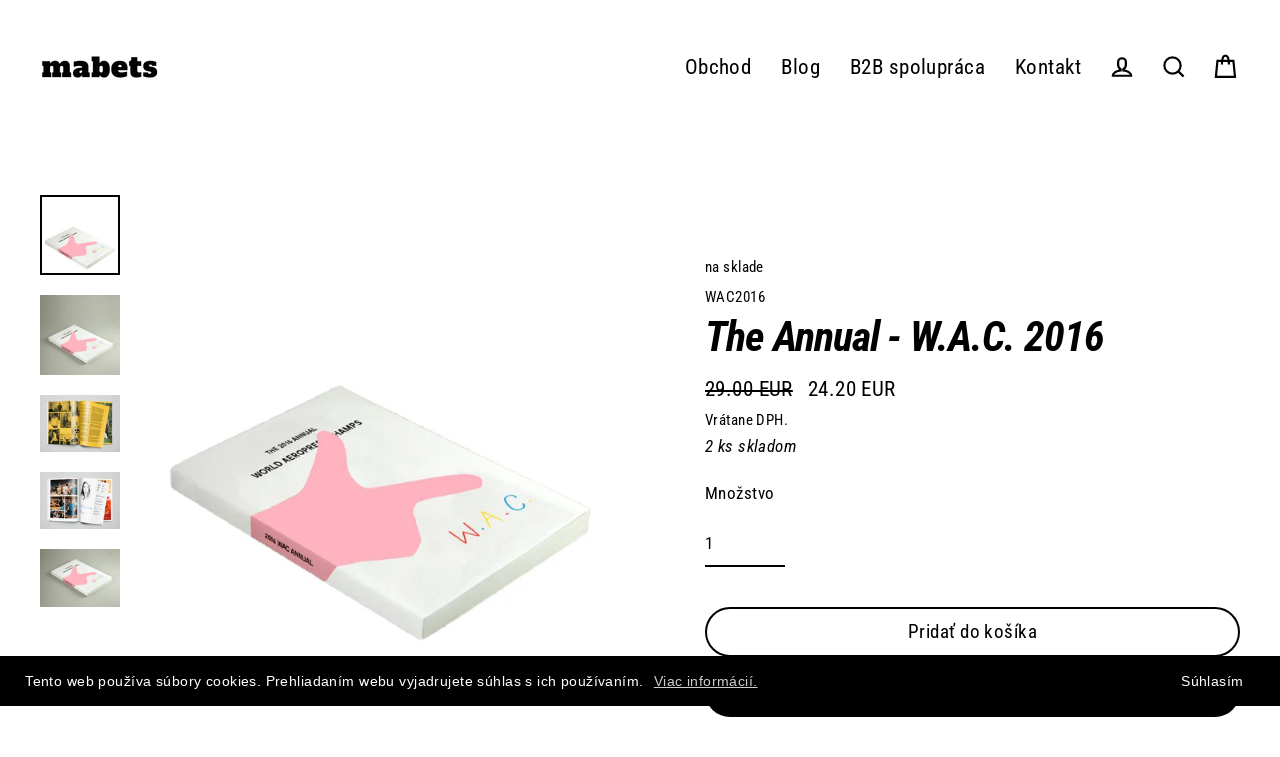

--- FILE ---
content_type: text/html; charset=utf-8
request_url: https://www.mabets.sk/products/the-annual-w-a-c-2016
body_size: 28161
content:
<!doctype html>
<html class="no-js" lang="sk-SK" dir="ltr">
<head>
  <script src="https://cdn.luigisbox.com/shopify.js" data-luigisbox-tracker-id="14986-17392" async></script>


  <meta charset="utf-8">
  <meta http-equiv="X-UA-Compatible" content="IE=edge">
  <meta name="viewport" content="width=device-width,initial-scale=1">
  <meta name="theme-color" content="#000000">
  <link rel="canonical" href="https://www.mabets.sk/products/the-annual-w-a-c-2016">
  <link rel="preconnect" href="https://cdn.shopify.com">
  <link rel="preconnect" href="https://fonts.shopifycdn.com">
  <link rel="dns-prefetch" href="https://productreviews.shopifycdn.com">
  <link rel="dns-prefetch" href="https://ajax.googleapis.com">
  <link rel="dns-prefetch" href="https://maps.googleapis.com">
  <link rel="dns-prefetch" href="https://maps.gstatic.com"><link rel="shortcut icon" href="//www.mabets.sk/cdn/shop/files/logo_-_kopia_bb1762e3-0b9d-4a16-83d2-1db5bb0472e4_32x32.png?v=1623249935" type="image/png" /><title>The Annual - W.A.C. 2016
&ndash; mabets.sk
</title>
<meta name="description" content="Toto je kniha o celom ročníku 2016 v súťaži World Aeropress Championship. Túto súťaž podporujeme na Slovensku už od začiaku a zúčastnili sme sa dvoch kôl v Bratislave a vo Viedni. Podporovali sme aj nášho finalistu, Matúša Gajdoša, ktorému sme držali palce vo finále v Dubline. Ak budete chcieť, Matúš sa Vám do knižky a"><meta property="og:site_name" content="mabets.sk">
  <meta property="og:url" content="https://www.mabets.sk/products/the-annual-w-a-c-2016">
  <meta property="og:title" content="The Annual - W.A.C. 2016">
  <meta property="og:type" content="product">
  <meta property="og:description" content="Toto je kniha o celom ročníku 2016 v súťaži World Aeropress Championship. Túto súťaž podporujeme na Slovensku už od začiaku a zúčastnili sme sa dvoch kôl v Bratislave a vo Viedni. Podporovali sme aj nášho finalistu, Matúša Gajdoša, ktorému sme držali palce vo finále v Dubline. Ak budete chcieť, Matúš sa Vám do knižky a"><meta property="og:image" content="http://www.mabets.sk/cdn/shop/products/7_1800x1800_c0536039-be10-4ea9-9e94-355f6616e452_1200x1200.jpg?v=1623317463"><meta property="og:image" content="http://www.mabets.sk/cdn/shop/products/Cover_1024x1024_88528a22-9f96-4ab5-9e7f-1bc1bc3120e0_1200x1200.jpg?v=1623317463"><meta property="og:image" content="http://www.mabets.sk/cdn/shop/products/Inside2_1024x1024_3ee42a19-878a-4c81-8ee2-a9ece716115a_1200x1200.png?v=1623317463">
  <meta property="og:image:secure_url" content="https://www.mabets.sk/cdn/shop/products/7_1800x1800_c0536039-be10-4ea9-9e94-355f6616e452_1200x1200.jpg?v=1623317463"><meta property="og:image:secure_url" content="https://www.mabets.sk/cdn/shop/products/Cover_1024x1024_88528a22-9f96-4ab5-9e7f-1bc1bc3120e0_1200x1200.jpg?v=1623317463"><meta property="og:image:secure_url" content="https://www.mabets.sk/cdn/shop/products/Inside2_1024x1024_3ee42a19-878a-4c81-8ee2-a9ece716115a_1200x1200.png?v=1623317463">
  <meta name="twitter:site" content="@">
  <meta name="twitter:card" content="summary_large_image">
  <meta name="twitter:title" content="The Annual - W.A.C. 2016">
  <meta name="twitter:description" content="Toto je kniha o celom ročníku 2016 v súťaži World Aeropress Championship. Túto súťaž podporujeme na Slovensku už od začiaku a zúčastnili sme sa dvoch kôl v Bratislave a vo Viedni. Podporovali sme aj nášho finalistu, Matúša Gajdoša, ktorému sme držali palce vo finále v Dubline. Ak budete chcieť, Matúš sa Vám do knižky a">
<script>window.performance && window.performance.mark && window.performance.mark('shopify.content_for_header.start');</script><meta name="google-site-verification" content="tzN0d2sU2J92q5Tlv6CwE9igjngBx02Aviy7NjIP8pc">
<meta name="facebook-domain-verification" content="pjwejd74g3av5s2668xbr1j7aliv5j">
<meta id="shopify-digital-wallet" name="shopify-digital-wallet" content="/4375641/digital_wallets/dialog">
<link rel="alternate" hreflang="x-default" href="https://www.mabets.sk/products/the-annual-w-a-c-2016">
<link rel="alternate" hreflang="sk" href="https://www.mabets.sk/products/the-annual-w-a-c-2016">
<link rel="alternate" hreflang="en" href="https://www.mabets.sk/en/products/the-annual-w-a-c-2016">
<link rel="alternate" type="application/json+oembed" href="https://www.mabets.sk/products/the-annual-w-a-c-2016.oembed">
<script async="async" src="/checkouts/internal/preloads.js?locale=sk-SK"></script>
<script id="shopify-features" type="application/json">{"accessToken":"265d0ced9e517644aa05f190df9f0606","betas":["rich-media-storefront-analytics"],"domain":"www.mabets.sk","predictiveSearch":true,"shopId":4375641,"locale":"sk"}</script>
<script>var Shopify = Shopify || {};
Shopify.shop = "mabets.myshopify.com";
Shopify.locale = "sk-SK";
Shopify.currency = {"active":"EUR","rate":"1.0"};
Shopify.country = "SK";
Shopify.theme = {"name":"Streamline","id":120200986691,"schema_name":"Streamline","schema_version":"3.4.5","theme_store_id":872,"role":"main"};
Shopify.theme.handle = "null";
Shopify.theme.style = {"id":null,"handle":null};
Shopify.cdnHost = "www.mabets.sk/cdn";
Shopify.routes = Shopify.routes || {};
Shopify.routes.root = "/";</script>
<script type="module">!function(o){(o.Shopify=o.Shopify||{}).modules=!0}(window);</script>
<script>!function(o){function n(){var o=[];function n(){o.push(Array.prototype.slice.apply(arguments))}return n.q=o,n}var t=o.Shopify=o.Shopify||{};t.loadFeatures=n(),t.autoloadFeatures=n()}(window);</script>
<script id="shop-js-analytics" type="application/json">{"pageType":"product"}</script>
<script defer="defer" async type="module" src="//www.mabets.sk/cdn/shopifycloud/shop-js/modules/v2/client.init-shop-cart-sync__3gbytJS.sk-SK.esm.js"></script>
<script defer="defer" async type="module" src="//www.mabets.sk/cdn/shopifycloud/shop-js/modules/v2/chunk.common_C4gQPjbK.esm.js"></script>
<script defer="defer" async type="module" src="//www.mabets.sk/cdn/shopifycloud/shop-js/modules/v2/chunk.modal_XmZFmZTh.esm.js"></script>
<script type="module">
  await import("//www.mabets.sk/cdn/shopifycloud/shop-js/modules/v2/client.init-shop-cart-sync__3gbytJS.sk-SK.esm.js");
await import("//www.mabets.sk/cdn/shopifycloud/shop-js/modules/v2/chunk.common_C4gQPjbK.esm.js");
await import("//www.mabets.sk/cdn/shopifycloud/shop-js/modules/v2/chunk.modal_XmZFmZTh.esm.js");

  window.Shopify.SignInWithShop?.initShopCartSync?.({"fedCMEnabled":true,"windoidEnabled":true});

</script>
<script>(function() {
  var isLoaded = false;
  function asyncLoad() {
    if (isLoaded) return;
    isLoaded = true;
    var urls = ["https:\/\/www.improvedcontactform.com\/icf.js?shop=mabets.myshopify.com","https:\/\/chimpstatic.com\/mcjs-connected\/js\/users\/8a7d20bc8592447ebf32cac32\/da3cad8c7a7c76fbec1f608da.js?shop=mabets.myshopify.com","https:\/\/gcc.metizapps.com\/assets\/js\/app.js?shop=mabets.myshopify.com","https:\/\/apps.synctrack.io\/cta-buttons\/cta-group-button.js?v=1686087126\u0026shop=mabets.myshopify.com"];
    for (var i = 0; i < urls.length; i++) {
      var s = document.createElement('script');
      s.type = 'text/javascript';
      s.async = true;
      s.src = urls[i];
      var x = document.getElementsByTagName('script')[0];
      x.parentNode.insertBefore(s, x);
    }
  };
  if(window.attachEvent) {
    window.attachEvent('onload', asyncLoad);
  } else {
    window.addEventListener('load', asyncLoad, false);
  }
})();</script>
<script id="__st">var __st={"a":4375641,"offset":3600,"reqid":"ca0b8109-8de1-44a7-a5ed-5df7021e9b82-1769052450","pageurl":"www.mabets.sk\/products\/the-annual-w-a-c-2016","u":"a4c8f8c1db49","p":"product","rtyp":"product","rid":8610041938};</script>
<script>window.ShopifyPaypalV4VisibilityTracking = true;</script>
<script id="captcha-bootstrap">!function(){'use strict';const t='contact',e='account',n='new_comment',o=[[t,t],['blogs',n],['comments',n],[t,'customer']],c=[[e,'customer_login'],[e,'guest_login'],[e,'recover_customer_password'],[e,'create_customer']],r=t=>t.map((([t,e])=>`form[action*='/${t}']:not([data-nocaptcha='true']) input[name='form_type'][value='${e}']`)).join(','),a=t=>()=>t?[...document.querySelectorAll(t)].map((t=>t.form)):[];function s(){const t=[...o],e=r(t);return a(e)}const i='password',u='form_key',d=['recaptcha-v3-token','g-recaptcha-response','h-captcha-response',i],f=()=>{try{return window.sessionStorage}catch{return}},m='__shopify_v',_=t=>t.elements[u];function p(t,e,n=!1){try{const o=window.sessionStorage,c=JSON.parse(o.getItem(e)),{data:r}=function(t){const{data:e,action:n}=t;return t[m]||n?{data:e,action:n}:{data:t,action:n}}(c);for(const[e,n]of Object.entries(r))t.elements[e]&&(t.elements[e].value=n);n&&o.removeItem(e)}catch(o){console.error('form repopulation failed',{error:o})}}const l='form_type',E='cptcha';function T(t){t.dataset[E]=!0}const w=window,h=w.document,L='Shopify',v='ce_forms',y='captcha';let A=!1;((t,e)=>{const n=(g='f06e6c50-85a8-45c8-87d0-21a2b65856fe',I='https://cdn.shopify.com/shopifycloud/storefront-forms-hcaptcha/ce_storefront_forms_captcha_hcaptcha.v1.5.2.iife.js',D={infoText:'Chránené testom hCaptcha',privacyText:'Súkromie',termsText:'Podmienky'},(t,e,n)=>{const o=w[L][v],c=o.bindForm;if(c)return c(t,g,e,D).then(n);var r;o.q.push([[t,g,e,D],n]),r=I,A||(h.body.append(Object.assign(h.createElement('script'),{id:'captcha-provider',async:!0,src:r})),A=!0)});var g,I,D;w[L]=w[L]||{},w[L][v]=w[L][v]||{},w[L][v].q=[],w[L][y]=w[L][y]||{},w[L][y].protect=function(t,e){n(t,void 0,e),T(t)},Object.freeze(w[L][y]),function(t,e,n,w,h,L){const[v,y,A,g]=function(t,e,n){const i=e?o:[],u=t?c:[],d=[...i,...u],f=r(d),m=r(i),_=r(d.filter((([t,e])=>n.includes(e))));return[a(f),a(m),a(_),s()]}(w,h,L),I=t=>{const e=t.target;return e instanceof HTMLFormElement?e:e&&e.form},D=t=>v().includes(t);t.addEventListener('submit',(t=>{const e=I(t);if(!e)return;const n=D(e)&&!e.dataset.hcaptchaBound&&!e.dataset.recaptchaBound,o=_(e),c=g().includes(e)&&(!o||!o.value);(n||c)&&t.preventDefault(),c&&!n&&(function(t){try{if(!f())return;!function(t){const e=f();if(!e)return;const n=_(t);if(!n)return;const o=n.value;o&&e.removeItem(o)}(t);const e=Array.from(Array(32),(()=>Math.random().toString(36)[2])).join('');!function(t,e){_(t)||t.append(Object.assign(document.createElement('input'),{type:'hidden',name:u})),t.elements[u].value=e}(t,e),function(t,e){const n=f();if(!n)return;const o=[...t.querySelectorAll(`input[type='${i}']`)].map((({name:t})=>t)),c=[...d,...o],r={};for(const[a,s]of new FormData(t).entries())c.includes(a)||(r[a]=s);n.setItem(e,JSON.stringify({[m]:1,action:t.action,data:r}))}(t,e)}catch(e){console.error('failed to persist form',e)}}(e),e.submit())}));const S=(t,e)=>{t&&!t.dataset[E]&&(n(t,e.some((e=>e===t))),T(t))};for(const o of['focusin','change'])t.addEventListener(o,(t=>{const e=I(t);D(e)&&S(e,y())}));const B=e.get('form_key'),M=e.get(l),P=B&&M;t.addEventListener('DOMContentLoaded',(()=>{const t=y();if(P)for(const e of t)e.elements[l].value===M&&p(e,B);[...new Set([...A(),...v().filter((t=>'true'===t.dataset.shopifyCaptcha))])].forEach((e=>S(e,t)))}))}(h,new URLSearchParams(w.location.search),n,t,e,['guest_login'])})(!0,!0)}();</script>
<script integrity="sha256-4kQ18oKyAcykRKYeNunJcIwy7WH5gtpwJnB7kiuLZ1E=" data-source-attribution="shopify.loadfeatures" defer="defer" src="//www.mabets.sk/cdn/shopifycloud/storefront/assets/storefront/load_feature-a0a9edcb.js" crossorigin="anonymous"></script>
<script data-source-attribution="shopify.dynamic_checkout.dynamic.init">var Shopify=Shopify||{};Shopify.PaymentButton=Shopify.PaymentButton||{isStorefrontPortableWallets:!0,init:function(){window.Shopify.PaymentButton.init=function(){};var t=document.createElement("script");t.src="https://www.mabets.sk/cdn/shopifycloud/portable-wallets/latest/portable-wallets.sk.js",t.type="module",document.head.appendChild(t)}};
</script>
<script data-source-attribution="shopify.dynamic_checkout.buyer_consent">
  function portableWalletsHideBuyerConsent(e){var t=document.getElementById("shopify-buyer-consent"),n=document.getElementById("shopify-subscription-policy-button");t&&n&&(t.classList.add("hidden"),t.setAttribute("aria-hidden","true"),n.removeEventListener("click",e))}function portableWalletsShowBuyerConsent(e){var t=document.getElementById("shopify-buyer-consent"),n=document.getElementById("shopify-subscription-policy-button");t&&n&&(t.classList.remove("hidden"),t.removeAttribute("aria-hidden"),n.addEventListener("click",e))}window.Shopify?.PaymentButton&&(window.Shopify.PaymentButton.hideBuyerConsent=portableWalletsHideBuyerConsent,window.Shopify.PaymentButton.showBuyerConsent=portableWalletsShowBuyerConsent);
</script>
<script>
  function portableWalletsCleanup(e){e&&e.src&&console.error("Failed to load portable wallets script "+e.src);var t=document.querySelectorAll("shopify-accelerated-checkout .shopify-payment-button__skeleton, shopify-accelerated-checkout-cart .wallet-cart-button__skeleton"),e=document.getElementById("shopify-buyer-consent");for(let e=0;e<t.length;e++)t[e].remove();e&&e.remove()}function portableWalletsNotLoadedAsModule(e){e instanceof ErrorEvent&&"string"==typeof e.message&&e.message.includes("import.meta")&&"string"==typeof e.filename&&e.filename.includes("portable-wallets")&&(window.removeEventListener("error",portableWalletsNotLoadedAsModule),window.Shopify.PaymentButton.failedToLoad=e,"loading"===document.readyState?document.addEventListener("DOMContentLoaded",window.Shopify.PaymentButton.init):window.Shopify.PaymentButton.init())}window.addEventListener("error",portableWalletsNotLoadedAsModule);
</script>

<script type="module" src="https://www.mabets.sk/cdn/shopifycloud/portable-wallets/latest/portable-wallets.sk.js" onError="portableWalletsCleanup(this)" crossorigin="anonymous"></script>
<script nomodule>
  document.addEventListener("DOMContentLoaded", portableWalletsCleanup);
</script>

<link id="shopify-accelerated-checkout-styles" rel="stylesheet" media="screen" href="https://www.mabets.sk/cdn/shopifycloud/portable-wallets/latest/accelerated-checkout-backwards-compat.css" crossorigin="anonymous">
<style id="shopify-accelerated-checkout-cart">
        #shopify-buyer-consent {
  margin-top: 1em;
  display: inline-block;
  width: 100%;
}

#shopify-buyer-consent.hidden {
  display: none;
}

#shopify-subscription-policy-button {
  background: none;
  border: none;
  padding: 0;
  text-decoration: underline;
  font-size: inherit;
  cursor: pointer;
}

#shopify-subscription-policy-button::before {
  box-shadow: none;
}

      </style>

<script>window.performance && window.performance.mark && window.performance.mark('shopify.content_for_header.end');</script>
  
      <!-- Google Tag Manager -->
<script>(function(w,d,s,l,i){w[l]=w[l]||[];w[l].push({'gtm.start':
new Date().getTime(),event:'gtm.js'});var f=d.getElementsByTagName(s)[0],
j=d.createElement(s),dl=l!='dataLayer'?'&l='+l:'';j.async=true;j.src=
'https://www.googletagmanager.com/gtm.js?id='+i+dl;f.parentNode.insertBefore(j,f);
})(window,document,'script','dataLayer','GTM-WR8RNM2');</script>
<!-- End Google Tag Manager -->

<!-- Second Google Tag Manager -->
<script>(function(w,d,s,l,i){w[l]=w[l]||[];w[l].push({'gtm.start':
new Date().getTime(),event:'gtm.js'});var f=d.getElementsByTagName(s)[0],
j=d.createElement(s),dl=l!='dataLayer'?'&l='+l:'';j.async=true;j.src=
'https://www.googletagmanager.com/gtm.js?id='+i+dl;f.parentNode.insertBefore(j,f);
})(window,document,'script','dataLayer','GTM-5JQ3S95');</script>
<!-- End Google Tag Manager -->  

<meta name="google-site-verification" content="jnNFTealRV1hjqKybYHuneukrwX5hs9a-P4OA1Ixh1U" />  
  
  <script>
    var theme = {
      stylesheet: "//www.mabets.sk/cdn/shop/t/39/assets/theme.css?v=158119727885677029571698319824",
      template: "product",
      routes: {
        home: "/",
        cart: "/cart",
        cartAdd: "/cart/add.js",
        cartChange: "/cart/change"
      },
      strings: {
        addToCart: "Pridať do košíka ",
        soldOut: "Vypredané ",
        unavailable: "Nedostupné ",
        regularPrice: "Štandardná cena ",
        salePrice: "Akciová cena ",
        stockLabel: "[count] ks skladom",
        willNotShipUntil: "Doručené bude až [date]",
        willBeInStockAfter: "Skladom bude po [date]",
        waitingForStock: "Položky sú naceste ",
        cartItems: "[count] položky",
        cartConfirmDelete: "Naozaj chcete odstrániť túto položku? ",
        cartTermsConfirmation: "Pri pokladni musíte súhlasiť s obchodnými podmienkami"
      },
      settings: {
        dynamicVariantsEnable: true,
        cartType: "page",
        moneyFormat: "{{amount}} EUR",
        quickView: false,
        hoverProductGrid: true,
        themeName: 'Streamline',
        themeVersion: "3.4.5"
      }
    };

    document.documentElement.className = document.documentElement.className.replace('no-js', 'js');
  </script><style data-shopify>:root {
    --typeHeaderPrimary: "Roboto Condensed";
    --typeHeaderFallback: sans-serif;
    --typeHeaderSize: 42px;
    --typeHeaderStyle: italic;
    --typeHeaderWeight: 700;
    --typeHeaderLineHeight: 1;
    --typeHeaderSpacing: -0.025em;

    --typeBasePrimary:"Roboto Condensed";
    --typeBaseFallback:sans-serif;
    --typeBaseSize: 17px;
    --typeBaseWeight: 400;
    --typeBaseStyle: normal;
    --typeBaseSpacing: 0.025em;
    --typeBaseLineHeight: 1.6;

    
      --buttonRadius: 35px;
    

    --iconWeight: 5px;
    --iconLinecaps: miter;
  }

  

  .hero {
    background-image: linear-gradient(100deg, #000000 40%, #212121 63%, #000000 79%);
  }

  .placeholder-content,
  .image-wrap,
  .skrim__link,
  .pswp__img--placeholder {
    background-image: linear-gradient(100deg, #ffffff 40%, #f7f7f7 63%, #ffffff 79%);
  }</style><style>
  @font-face {
  font-family: "Roboto Condensed";
  font-weight: 700;
  font-style: italic;
  font-display: swap;
  src: url("//www.mabets.sk/cdn/fonts/roboto_condensed/robotocondensed_i7.bed9f3a01efda68cdff8b63e6195c957a0da68cb.woff2") format("woff2"),
       url("//www.mabets.sk/cdn/fonts/roboto_condensed/robotocondensed_i7.9ca5759a0bcf75a82b270218eab4c83ec254abf8.woff") format("woff");
}

  @font-face {
  font-family: "Roboto Condensed";
  font-weight: 400;
  font-style: normal;
  font-display: swap;
  src: url("//www.mabets.sk/cdn/fonts/roboto_condensed/robotocondensed_n4.01812de96ca5a5e9d19bef3ca9cc80dd1bf6c8b8.woff2") format("woff2"),
       url("//www.mabets.sk/cdn/fonts/roboto_condensed/robotocondensed_n4.3930e6ddba458dc3cb725a82a2668eac3c63c104.woff") format("woff");
}


  @font-face {
  font-family: "Roboto Condensed";
  font-weight: 700;
  font-style: normal;
  font-display: swap;
  src: url("//www.mabets.sk/cdn/fonts/roboto_condensed/robotocondensed_n7.0c73a613503672be244d2f29ab6ddd3fc3cc69ae.woff2") format("woff2"),
       url("//www.mabets.sk/cdn/fonts/roboto_condensed/robotocondensed_n7.ef6ece86ba55f49c27c4904a493c283a40f3a66e.woff") format("woff");
}

  @font-face {
  font-family: "Roboto Condensed";
  font-weight: 400;
  font-style: italic;
  font-display: swap;
  src: url("//www.mabets.sk/cdn/fonts/roboto_condensed/robotocondensed_i4.05c7f163ad2c00a3c4257606d1227691aff9070b.woff2") format("woff2"),
       url("//www.mabets.sk/cdn/fonts/roboto_condensed/robotocondensed_i4.04d9d87e0a45b49fc67a5b9eb5059e1540f5cda3.woff") format("woff");
}

  @font-face {
  font-family: "Roboto Condensed";
  font-weight: 700;
  font-style: italic;
  font-display: swap;
  src: url("//www.mabets.sk/cdn/fonts/roboto_condensed/robotocondensed_i7.bed9f3a01efda68cdff8b63e6195c957a0da68cb.woff2") format("woff2"),
       url("//www.mabets.sk/cdn/fonts/roboto_condensed/robotocondensed_i7.9ca5759a0bcf75a82b270218eab4c83ec254abf8.woff") format("woff");
}


  body,
  input,
  textarea,
  button,
  select {
    -webkit-font-smoothing: antialiased;
    -webkit-text-size-adjust: 100%;
    text-rendering: optimizeSpeed;
    font-family: var(--typeBasePrimary), var(--typeBaseFallback);
    font-size: calc(var(--typeBaseSize) * 0.85);
    font-weight: var(--typeBaseWeight);
    font-style: var(--typeBaseStyle);
    letter-spacing: var(--typeBaseSpacing);
    line-height: var(--typeBaseLineHeight);
  }

  @media only screen and (min-width: 769px) {
    body,
    input,
    textarea,
    button,
    select {
      font-size: var(--typeBaseSize);
    }
  }

  .page-container {
    display: none;
  }

  h1, .h1,
  h3, .h3,
  h4, .h4,
  h5, .h5,
  h6, .h6,
  .section-header__title,
  .spr-header-title.spr-header-title {
    font-family: var(--typeHeaderPrimary), var(--typeHeaderFallback);
    font-weight: var(--typeHeaderWeight);
    font-style: italic;
    letter-spacing: var(--typeHeaderSpacing);
    line-height: var(--typeHeaderLineHeight);
    word-break: break-word;

    
  }

  h2, .h2 {
    font-family: var(--typeBasePrimary), var(--typeBaseFallback);
    font-weight: var(--typeBaseWeight);
    letter-spacing: var(--typeBaseSpacing);
    line-height: var(--typeBaseLineHeight);
  }

  
  @keyframes pulse-fade {
    0% {
      opacity: 0;
    }
    50% {
      opacity: 1;
    }
    100% {
      opacity: 0;
    }
  }

  .splash-screen {
    box-sizing: border-box;
    display: flex;
    position: fixed;
    left: 0;
    top: 0;
    right: 0;
    bottom: 0;
    align-items: center;
    justify-content: center;
    z-index: 10001;
    background-color: #ffffff;
  }

  .splash-screen__loader {
    max-width: 100px;
  }

  @media only screen and (min-width: 769px) {
    .splash-screen__loader {
      max-width: 100px;
    }
  }

  .splash-screen img {
    display: block;
    max-width: 100%;
    border: 0 none;
    animation: pulse-fade 0.4s infinite linear;
  }

  .loader-text {
    letter-spacing: 0.2em;
    font-size: 1.5em;
    text-transform: uppercase;
    animation: pulse-fade 0.4s infinite linear;
  }

  .loader-logo {
    display: none;
    position: fixed;
    left: 0;
    top: 0;
    right: 0;
    bottom: 0;
    align-items: center;
    justify-content: center;
    background-color: #ffffff;
    z-index: 6000;
  }

  .loader-logo__img {
    display: block;
  }

  .transition-body {
    opacity: 0;
  }

  .btn--loading span:after {
    content: "Načítavam";
  }
</style>

<link title="theme" rel="preload" href="//www.mabets.sk/cdn/shop/t/39/assets/theme.css?v=158119727885677029571698319824" as="style">
<noscript><link rel="stylesheet" href="//www.mabets.sk/cdn/shop/t/39/assets/theme.css?v=158119727885677029571698319824"></noscript>

<script>
/*! loadCSS. [c]2017 Filament Group, Inc. MIT License */
!function(a){"use strict";var b=function(b,c,d){function e(a){return h.body?a():void setTimeout(function(){e(a)})}function f(){i.addEventListener&&i.removeEventListener("load",f);if(!Shopify.designMode)i.media=d||"all"}var g,h=a.document,i=h.createElement("link");if(c)g=c;else{var j=(h.body||h.getElementsByTagName("head")[0]).childNodes;g=j[j.length-1]}var k=h.styleSheets;i.rel="stylesheet",i.href=b,i.media=Shopify.designMode?d||"all":"only x",e(function(){g.parentNode.insertBefore(i,c?g:g.nextSibling)});var l=function(a){for(var b=i.href,c=k.length;c--;)if(k[c].href===b)return a();setTimeout(function(){l(a)})};return i.addEventListener&&i.addEventListener("load",f),i.onloadcssdefined=l,l(f),i};"undefined"!=typeof exports?exports.loadCSS=b:a.loadCSS=b}("undefined"!=typeof global?global:this);
/*! onloadCSS. (onload callback for loadCSS) [c]2017 Filament Group, Inc. MIT License */
function onloadCSS(a,b){function c(){!d&&b&&(d=!0,b.call(a))}var d;a.addEventListener&&a.addEventListener("load",c),a.attachEvent&&a.attachEvent("onload",c),"isApplicationInstalled"in navigator&&"onloadcssdefined"in a&&a.onloadcssdefined(c)}

// Insert our stylesheet before our preload <link> tag
var preload = document.querySelector('link[href="//www.mabets.sk/cdn/shop/t/39/assets/theme.css?v=158119727885677029571698319824"]');
var stylesheet = loadCSS('//www.mabets.sk/cdn/shop/t/39/assets/theme.css?v=158119727885677029571698319824', preload);
// Create a property to easily detect if the stylesheet is done loading
onloadCSS(stylesheet, function() { stylesheet.loaded = true; });
</script>
<script src="//www.mabets.sk/cdn/shop/t/39/assets/vendor-v3.js" defer="defer"></script><script src="//www.mabets.sk/cdn/shop/t/39/assets/theme.min.js?v=177029751141178034231618388483" defer="defer"></script>
<script>window.__pagefly_analytics_settings__ = {"acceptTracking":true};</script>
 <link href="https://monorail-edge.shopifysvc.com" rel="dns-prefetch">
<script>(function(){if ("sendBeacon" in navigator && "performance" in window) {try {var session_token_from_headers = performance.getEntriesByType('navigation')[0].serverTiming.find(x => x.name == '_s').description;} catch {var session_token_from_headers = undefined;}var session_cookie_matches = document.cookie.match(/_shopify_s=([^;]*)/);var session_token_from_cookie = session_cookie_matches && session_cookie_matches.length === 2 ? session_cookie_matches[1] : "";var session_token = session_token_from_headers || session_token_from_cookie || "";function handle_abandonment_event(e) {var entries = performance.getEntries().filter(function(entry) {return /monorail-edge.shopifysvc.com/.test(entry.name);});if (!window.abandonment_tracked && entries.length === 0) {window.abandonment_tracked = true;var currentMs = Date.now();var navigation_start = performance.timing.navigationStart;var payload = {shop_id: 4375641,url: window.location.href,navigation_start,duration: currentMs - navigation_start,session_token,page_type: "product"};window.navigator.sendBeacon("https://monorail-edge.shopifysvc.com/v1/produce", JSON.stringify({schema_id: "online_store_buyer_site_abandonment/1.1",payload: payload,metadata: {event_created_at_ms: currentMs,event_sent_at_ms: currentMs}}));}}window.addEventListener('pagehide', handle_abandonment_event);}}());</script>
<script id="web-pixels-manager-setup">(function e(e,d,r,n,o){if(void 0===o&&(o={}),!Boolean(null===(a=null===(i=window.Shopify)||void 0===i?void 0:i.analytics)||void 0===a?void 0:a.replayQueue)){var i,a;window.Shopify=window.Shopify||{};var t=window.Shopify;t.analytics=t.analytics||{};var s=t.analytics;s.replayQueue=[],s.publish=function(e,d,r){return s.replayQueue.push([e,d,r]),!0};try{self.performance.mark("wpm:start")}catch(e){}var l=function(){var e={modern:/Edge?\/(1{2}[4-9]|1[2-9]\d|[2-9]\d{2}|\d{4,})\.\d+(\.\d+|)|Firefox\/(1{2}[4-9]|1[2-9]\d|[2-9]\d{2}|\d{4,})\.\d+(\.\d+|)|Chrom(ium|e)\/(9{2}|\d{3,})\.\d+(\.\d+|)|(Maci|X1{2}).+ Version\/(15\.\d+|(1[6-9]|[2-9]\d|\d{3,})\.\d+)([,.]\d+|)( \(\w+\)|)( Mobile\/\w+|) Safari\/|Chrome.+OPR\/(9{2}|\d{3,})\.\d+\.\d+|(CPU[ +]OS|iPhone[ +]OS|CPU[ +]iPhone|CPU IPhone OS|CPU iPad OS)[ +]+(15[._]\d+|(1[6-9]|[2-9]\d|\d{3,})[._]\d+)([._]\d+|)|Android:?[ /-](13[3-9]|1[4-9]\d|[2-9]\d{2}|\d{4,})(\.\d+|)(\.\d+|)|Android.+Firefox\/(13[5-9]|1[4-9]\d|[2-9]\d{2}|\d{4,})\.\d+(\.\d+|)|Android.+Chrom(ium|e)\/(13[3-9]|1[4-9]\d|[2-9]\d{2}|\d{4,})\.\d+(\.\d+|)|SamsungBrowser\/([2-9]\d|\d{3,})\.\d+/,legacy:/Edge?\/(1[6-9]|[2-9]\d|\d{3,})\.\d+(\.\d+|)|Firefox\/(5[4-9]|[6-9]\d|\d{3,})\.\d+(\.\d+|)|Chrom(ium|e)\/(5[1-9]|[6-9]\d|\d{3,})\.\d+(\.\d+|)([\d.]+$|.*Safari\/(?![\d.]+ Edge\/[\d.]+$))|(Maci|X1{2}).+ Version\/(10\.\d+|(1[1-9]|[2-9]\d|\d{3,})\.\d+)([,.]\d+|)( \(\w+\)|)( Mobile\/\w+|) Safari\/|Chrome.+OPR\/(3[89]|[4-9]\d|\d{3,})\.\d+\.\d+|(CPU[ +]OS|iPhone[ +]OS|CPU[ +]iPhone|CPU IPhone OS|CPU iPad OS)[ +]+(10[._]\d+|(1[1-9]|[2-9]\d|\d{3,})[._]\d+)([._]\d+|)|Android:?[ /-](13[3-9]|1[4-9]\d|[2-9]\d{2}|\d{4,})(\.\d+|)(\.\d+|)|Mobile Safari.+OPR\/([89]\d|\d{3,})\.\d+\.\d+|Android.+Firefox\/(13[5-9]|1[4-9]\d|[2-9]\d{2}|\d{4,})\.\d+(\.\d+|)|Android.+Chrom(ium|e)\/(13[3-9]|1[4-9]\d|[2-9]\d{2}|\d{4,})\.\d+(\.\d+|)|Android.+(UC? ?Browser|UCWEB|U3)[ /]?(15\.([5-9]|\d{2,})|(1[6-9]|[2-9]\d|\d{3,})\.\d+)\.\d+|SamsungBrowser\/(5\.\d+|([6-9]|\d{2,})\.\d+)|Android.+MQ{2}Browser\/(14(\.(9|\d{2,})|)|(1[5-9]|[2-9]\d|\d{3,})(\.\d+|))(\.\d+|)|K[Aa][Ii]OS\/(3\.\d+|([4-9]|\d{2,})\.\d+)(\.\d+|)/},d=e.modern,r=e.legacy,n=navigator.userAgent;return n.match(d)?"modern":n.match(r)?"legacy":"unknown"}(),u="modern"===l?"modern":"legacy",c=(null!=n?n:{modern:"",legacy:""})[u],f=function(e){return[e.baseUrl,"/wpm","/b",e.hashVersion,"modern"===e.buildTarget?"m":"l",".js"].join("")}({baseUrl:d,hashVersion:r,buildTarget:u}),m=function(e){var d=e.version,r=e.bundleTarget,n=e.surface,o=e.pageUrl,i=e.monorailEndpoint;return{emit:function(e){var a=e.status,t=e.errorMsg,s=(new Date).getTime(),l=JSON.stringify({metadata:{event_sent_at_ms:s},events:[{schema_id:"web_pixels_manager_load/3.1",payload:{version:d,bundle_target:r,page_url:o,status:a,surface:n,error_msg:t},metadata:{event_created_at_ms:s}}]});if(!i)return console&&console.warn&&console.warn("[Web Pixels Manager] No Monorail endpoint provided, skipping logging."),!1;try{return self.navigator.sendBeacon.bind(self.navigator)(i,l)}catch(e){}var u=new XMLHttpRequest;try{return u.open("POST",i,!0),u.setRequestHeader("Content-Type","text/plain"),u.send(l),!0}catch(e){return console&&console.warn&&console.warn("[Web Pixels Manager] Got an unhandled error while logging to Monorail."),!1}}}}({version:r,bundleTarget:l,surface:e.surface,pageUrl:self.location.href,monorailEndpoint:e.monorailEndpoint});try{o.browserTarget=l,function(e){var d=e.src,r=e.async,n=void 0===r||r,o=e.onload,i=e.onerror,a=e.sri,t=e.scriptDataAttributes,s=void 0===t?{}:t,l=document.createElement("script"),u=document.querySelector("head"),c=document.querySelector("body");if(l.async=n,l.src=d,a&&(l.integrity=a,l.crossOrigin="anonymous"),s)for(var f in s)if(Object.prototype.hasOwnProperty.call(s,f))try{l.dataset[f]=s[f]}catch(e){}if(o&&l.addEventListener("load",o),i&&l.addEventListener("error",i),u)u.appendChild(l);else{if(!c)throw new Error("Did not find a head or body element to append the script");c.appendChild(l)}}({src:f,async:!0,onload:function(){if(!function(){var e,d;return Boolean(null===(d=null===(e=window.Shopify)||void 0===e?void 0:e.analytics)||void 0===d?void 0:d.initialized)}()){var d=window.webPixelsManager.init(e)||void 0;if(d){var r=window.Shopify.analytics;r.replayQueue.forEach((function(e){var r=e[0],n=e[1],o=e[2];d.publishCustomEvent(r,n,o)})),r.replayQueue=[],r.publish=d.publishCustomEvent,r.visitor=d.visitor,r.initialized=!0}}},onerror:function(){return m.emit({status:"failed",errorMsg:"".concat(f," has failed to load")})},sri:function(e){var d=/^sha384-[A-Za-z0-9+/=]+$/;return"string"==typeof e&&d.test(e)}(c)?c:"",scriptDataAttributes:o}),m.emit({status:"loading"})}catch(e){m.emit({status:"failed",errorMsg:(null==e?void 0:e.message)||"Unknown error"})}}})({shopId: 4375641,storefrontBaseUrl: "https://www.mabets.sk",extensionsBaseUrl: "https://extensions.shopifycdn.com/cdn/shopifycloud/web-pixels-manager",monorailEndpoint: "https://monorail-edge.shopifysvc.com/unstable/produce_batch",surface: "storefront-renderer",enabledBetaFlags: ["2dca8a86"],webPixelsConfigList: [{"id":"969900371","configuration":"{\"config\":\"{\\\"pixel_id\\\":\\\"G-D615TLB6ZH\\\",\\\"target_country\\\":\\\"SK\\\",\\\"gtag_events\\\":[{\\\"type\\\":\\\"search\\\",\\\"action_label\\\":[\\\"G-D615TLB6ZH\\\",\\\"AW-11470624405\\\/QlEuCKS-j8sZEJWtz90q\\\"]},{\\\"type\\\":\\\"begin_checkout\\\",\\\"action_label\\\":[\\\"G-D615TLB6ZH\\\",\\\"AW-11470624405\\\/LSkmCKq-j8sZEJWtz90q\\\"]},{\\\"type\\\":\\\"view_item\\\",\\\"action_label\\\":[\\\"G-D615TLB6ZH\\\",\\\"AW-11470624405\\\/gHSQCKG-j8sZEJWtz90q\\\",\\\"MC-P72KN9XQL2\\\"]},{\\\"type\\\":\\\"purchase\\\",\\\"action_label\\\":[\\\"G-D615TLB6ZH\\\",\\\"AW-11470624405\\\/iJ5GCJu-j8sZEJWtz90q\\\",\\\"MC-P72KN9XQL2\\\"]},{\\\"type\\\":\\\"page_view\\\",\\\"action_label\\\":[\\\"G-D615TLB6ZH\\\",\\\"AW-11470624405\\\/61GDCJ6-j8sZEJWtz90q\\\",\\\"MC-P72KN9XQL2\\\"]},{\\\"type\\\":\\\"add_payment_info\\\",\\\"action_label\\\":[\\\"G-D615TLB6ZH\\\",\\\"AW-11470624405\\\/sP3nCK2-j8sZEJWtz90q\\\"]},{\\\"type\\\":\\\"add_to_cart\\\",\\\"action_label\\\":[\\\"G-D615TLB6ZH\\\",\\\"AW-11470624405\\\/oF2LCKe-j8sZEJWtz90q\\\"]}],\\\"enable_monitoring_mode\\\":false}\"}","eventPayloadVersion":"v1","runtimeContext":"OPEN","scriptVersion":"b2a88bafab3e21179ed38636efcd8a93","type":"APP","apiClientId":1780363,"privacyPurposes":[],"dataSharingAdjustments":{"protectedCustomerApprovalScopes":["read_customer_address","read_customer_email","read_customer_name","read_customer_personal_data","read_customer_phone"]}},{"id":"390431059","configuration":"{\"pixel_id\":\"242895585045940\",\"pixel_type\":\"facebook_pixel\",\"metaapp_system_user_token\":\"-\"}","eventPayloadVersion":"v1","runtimeContext":"OPEN","scriptVersion":"ca16bc87fe92b6042fbaa3acc2fbdaa6","type":"APP","apiClientId":2329312,"privacyPurposes":["ANALYTICS","MARKETING","SALE_OF_DATA"],"dataSharingAdjustments":{"protectedCustomerApprovalScopes":["read_customer_address","read_customer_email","read_customer_name","read_customer_personal_data","read_customer_phone"]}},{"id":"shopify-app-pixel","configuration":"{}","eventPayloadVersion":"v1","runtimeContext":"STRICT","scriptVersion":"0450","apiClientId":"shopify-pixel","type":"APP","privacyPurposes":["ANALYTICS","MARKETING"]},{"id":"shopify-custom-pixel","eventPayloadVersion":"v1","runtimeContext":"LAX","scriptVersion":"0450","apiClientId":"shopify-pixel","type":"CUSTOM","privacyPurposes":["ANALYTICS","MARKETING"]}],isMerchantRequest: false,initData: {"shop":{"name":"mabets.sk","paymentSettings":{"currencyCode":"EUR"},"myshopifyDomain":"mabets.myshopify.com","countryCode":"SK","storefrontUrl":"https:\/\/www.mabets.sk"},"customer":null,"cart":null,"checkout":null,"productVariants":[{"price":{"amount":24.2,"currencyCode":"EUR"},"product":{"title":"The Annual - W.A.C. 2016","vendor":"na sklade","id":"8610041938","untranslatedTitle":"The Annual - W.A.C. 2016","url":"\/products\/the-annual-w-a-c-2016","type":"dopredaj"},"id":"28730729938","image":{"src":"\/\/www.mabets.sk\/cdn\/shop\/products\/7_1800x1800_c0536039-be10-4ea9-9e94-355f6616e452.jpg?v=1623317463"},"sku":"WAC2016","title":"Default Title","untranslatedTitle":"Default Title"}],"purchasingCompany":null},},"https://www.mabets.sk/cdn","fcfee988w5aeb613cpc8e4bc33m6693e112",{"modern":"","legacy":""},{"shopId":"4375641","storefrontBaseUrl":"https:\/\/www.mabets.sk","extensionBaseUrl":"https:\/\/extensions.shopifycdn.com\/cdn\/shopifycloud\/web-pixels-manager","surface":"storefront-renderer","enabledBetaFlags":"[\"2dca8a86\"]","isMerchantRequest":"false","hashVersion":"fcfee988w5aeb613cpc8e4bc33m6693e112","publish":"custom","events":"[[\"page_viewed\",{}],[\"product_viewed\",{\"productVariant\":{\"price\":{\"amount\":24.2,\"currencyCode\":\"EUR\"},\"product\":{\"title\":\"The Annual - W.A.C. 2016\",\"vendor\":\"na sklade\",\"id\":\"8610041938\",\"untranslatedTitle\":\"The Annual - W.A.C. 2016\",\"url\":\"\/products\/the-annual-w-a-c-2016\",\"type\":\"dopredaj\"},\"id\":\"28730729938\",\"image\":{\"src\":\"\/\/www.mabets.sk\/cdn\/shop\/products\/7_1800x1800_c0536039-be10-4ea9-9e94-355f6616e452.jpg?v=1623317463\"},\"sku\":\"WAC2016\",\"title\":\"Default Title\",\"untranslatedTitle\":\"Default Title\"}}]]"});</script><script>
  window.ShopifyAnalytics = window.ShopifyAnalytics || {};
  window.ShopifyAnalytics.meta = window.ShopifyAnalytics.meta || {};
  window.ShopifyAnalytics.meta.currency = 'EUR';
  var meta = {"product":{"id":8610041938,"gid":"gid:\/\/shopify\/Product\/8610041938","vendor":"na sklade","type":"dopredaj","handle":"the-annual-w-a-c-2016","variants":[{"id":28730729938,"price":2420,"name":"The Annual - W.A.C. 2016","public_title":null,"sku":"WAC2016"}],"remote":false},"page":{"pageType":"product","resourceType":"product","resourceId":8610041938,"requestId":"ca0b8109-8de1-44a7-a5ed-5df7021e9b82-1769052450"}};
  for (var attr in meta) {
    window.ShopifyAnalytics.meta[attr] = meta[attr];
  }
</script>
<script class="analytics">
  (function () {
    var customDocumentWrite = function(content) {
      var jquery = null;

      if (window.jQuery) {
        jquery = window.jQuery;
      } else if (window.Checkout && window.Checkout.$) {
        jquery = window.Checkout.$;
      }

      if (jquery) {
        jquery('body').append(content);
      }
    };

    var hasLoggedConversion = function(token) {
      if (token) {
        return document.cookie.indexOf('loggedConversion=' + token) !== -1;
      }
      return false;
    }

    var setCookieIfConversion = function(token) {
      if (token) {
        var twoMonthsFromNow = new Date(Date.now());
        twoMonthsFromNow.setMonth(twoMonthsFromNow.getMonth() + 2);

        document.cookie = 'loggedConversion=' + token + '; expires=' + twoMonthsFromNow;
      }
    }

    var trekkie = window.ShopifyAnalytics.lib = window.trekkie = window.trekkie || [];
    if (trekkie.integrations) {
      return;
    }
    trekkie.methods = [
      'identify',
      'page',
      'ready',
      'track',
      'trackForm',
      'trackLink'
    ];
    trekkie.factory = function(method) {
      return function() {
        var args = Array.prototype.slice.call(arguments);
        args.unshift(method);
        trekkie.push(args);
        return trekkie;
      };
    };
    for (var i = 0; i < trekkie.methods.length; i++) {
      var key = trekkie.methods[i];
      trekkie[key] = trekkie.factory(key);
    }
    trekkie.load = function(config) {
      trekkie.config = config || {};
      trekkie.config.initialDocumentCookie = document.cookie;
      var first = document.getElementsByTagName('script')[0];
      var script = document.createElement('script');
      script.type = 'text/javascript';
      script.onerror = function(e) {
        var scriptFallback = document.createElement('script');
        scriptFallback.type = 'text/javascript';
        scriptFallback.onerror = function(error) {
                var Monorail = {
      produce: function produce(monorailDomain, schemaId, payload) {
        var currentMs = new Date().getTime();
        var event = {
          schema_id: schemaId,
          payload: payload,
          metadata: {
            event_created_at_ms: currentMs,
            event_sent_at_ms: currentMs
          }
        };
        return Monorail.sendRequest("https://" + monorailDomain + "/v1/produce", JSON.stringify(event));
      },
      sendRequest: function sendRequest(endpointUrl, payload) {
        // Try the sendBeacon API
        if (window && window.navigator && typeof window.navigator.sendBeacon === 'function' && typeof window.Blob === 'function' && !Monorail.isIos12()) {
          var blobData = new window.Blob([payload], {
            type: 'text/plain'
          });

          if (window.navigator.sendBeacon(endpointUrl, blobData)) {
            return true;
          } // sendBeacon was not successful

        } // XHR beacon

        var xhr = new XMLHttpRequest();

        try {
          xhr.open('POST', endpointUrl);
          xhr.setRequestHeader('Content-Type', 'text/plain');
          xhr.send(payload);
        } catch (e) {
          console.log(e);
        }

        return false;
      },
      isIos12: function isIos12() {
        return window.navigator.userAgent.lastIndexOf('iPhone; CPU iPhone OS 12_') !== -1 || window.navigator.userAgent.lastIndexOf('iPad; CPU OS 12_') !== -1;
      }
    };
    Monorail.produce('monorail-edge.shopifysvc.com',
      'trekkie_storefront_load_errors/1.1',
      {shop_id: 4375641,
      theme_id: 120200986691,
      app_name: "storefront",
      context_url: window.location.href,
      source_url: "//www.mabets.sk/cdn/s/trekkie.storefront.1bbfab421998800ff09850b62e84b8915387986d.min.js"});

        };
        scriptFallback.async = true;
        scriptFallback.src = '//www.mabets.sk/cdn/s/trekkie.storefront.1bbfab421998800ff09850b62e84b8915387986d.min.js';
        first.parentNode.insertBefore(scriptFallback, first);
      };
      script.async = true;
      script.src = '//www.mabets.sk/cdn/s/trekkie.storefront.1bbfab421998800ff09850b62e84b8915387986d.min.js';
      first.parentNode.insertBefore(script, first);
    };
    trekkie.load(
      {"Trekkie":{"appName":"storefront","development":false,"defaultAttributes":{"shopId":4375641,"isMerchantRequest":null,"themeId":120200986691,"themeCityHash":"16572619180499214119","contentLanguage":"sk-SK","currency":"EUR","eventMetadataId":"5dca1a85-8f6b-4378-8842-7216cdf5573c"},"isServerSideCookieWritingEnabled":true,"monorailRegion":"shop_domain","enabledBetaFlags":["65f19447"]},"Session Attribution":{},"S2S":{"facebookCapiEnabled":true,"source":"trekkie-storefront-renderer","apiClientId":580111}}
    );

    var loaded = false;
    trekkie.ready(function() {
      if (loaded) return;
      loaded = true;

      window.ShopifyAnalytics.lib = window.trekkie;

      var originalDocumentWrite = document.write;
      document.write = customDocumentWrite;
      try { window.ShopifyAnalytics.merchantGoogleAnalytics.call(this); } catch(error) {};
      document.write = originalDocumentWrite;

      window.ShopifyAnalytics.lib.page(null,{"pageType":"product","resourceType":"product","resourceId":8610041938,"requestId":"ca0b8109-8de1-44a7-a5ed-5df7021e9b82-1769052450","shopifyEmitted":true});

      var match = window.location.pathname.match(/checkouts\/(.+)\/(thank_you|post_purchase)/)
      var token = match? match[1]: undefined;
      if (!hasLoggedConversion(token)) {
        setCookieIfConversion(token);
        window.ShopifyAnalytics.lib.track("Viewed Product",{"currency":"EUR","variantId":28730729938,"productId":8610041938,"productGid":"gid:\/\/shopify\/Product\/8610041938","name":"The Annual - W.A.C. 2016","price":"24.20","sku":"WAC2016","brand":"na sklade","variant":null,"category":"dopredaj","nonInteraction":true,"remote":false},undefined,undefined,{"shopifyEmitted":true});
      window.ShopifyAnalytics.lib.track("monorail:\/\/trekkie_storefront_viewed_product\/1.1",{"currency":"EUR","variantId":28730729938,"productId":8610041938,"productGid":"gid:\/\/shopify\/Product\/8610041938","name":"The Annual - W.A.C. 2016","price":"24.20","sku":"WAC2016","brand":"na sklade","variant":null,"category":"dopredaj","nonInteraction":true,"remote":false,"referer":"https:\/\/www.mabets.sk\/products\/the-annual-w-a-c-2016"});
      }
    });


        var eventsListenerScript = document.createElement('script');
        eventsListenerScript.async = true;
        eventsListenerScript.src = "//www.mabets.sk/cdn/shopifycloud/storefront/assets/shop_events_listener-3da45d37.js";
        document.getElementsByTagName('head')[0].appendChild(eventsListenerScript);

})();</script>
  <script>
  if (!window.ga || (window.ga && typeof window.ga !== 'function')) {
    window.ga = function ga() {
      (window.ga.q = window.ga.q || []).push(arguments);
      if (window.Shopify && window.Shopify.analytics && typeof window.Shopify.analytics.publish === 'function') {
        window.Shopify.analytics.publish("ga_stub_called", {}, {sendTo: "google_osp_migration"});
      }
      console.error("Shopify's Google Analytics stub called with:", Array.from(arguments), "\nSee https://help.shopify.com/manual/promoting-marketing/pixels/pixel-migration#google for more information.");
    };
    if (window.Shopify && window.Shopify.analytics && typeof window.Shopify.analytics.publish === 'function') {
      window.Shopify.analytics.publish("ga_stub_initialized", {}, {sendTo: "google_osp_migration"});
    }
  }
</script>
<script
  defer
  src="https://www.mabets.sk/cdn/shopifycloud/perf-kit/shopify-perf-kit-3.0.4.min.js"
  data-application="storefront-renderer"
  data-shop-id="4375641"
  data-render-region="gcp-us-east1"
  data-page-type="product"
  data-theme-instance-id="120200986691"
  data-theme-name="Streamline"
  data-theme-version="3.4.5"
  data-monorail-region="shop_domain"
  data-resource-timing-sampling-rate="10"
  data-shs="true"
  data-shs-beacon="true"
  data-shs-export-with-fetch="true"
  data-shs-logs-sample-rate="1"
  data-shs-beacon-endpoint="https://www.mabets.sk/api/collect"
></script>
</head> 

<body class="template-product" ontouchstart="return true;" data-transitions="true" data-animate_underlines="true" data-animate_images="true" data-button_style="round" data-type_product_capitalize="false" data-type_header_capitalize="false" data-product_image_scatter="false" data-button_type_style="normal">
  <div id="OverscrollLoader" class="overscroll-loader" aria-hidden="true">
    <svg aria-hidden="true" focusable="false" role="presentation" class="icon icon--full-color icon-loader--full-color"><path class="icon-loader__close" d="M19 17.61l27.12 27.13m0-27.12L19 44.74"/><path class="icon-loader__path" d="M40 90a40 40 0 1 1 20 0"/></svg>
  </div>
  
  <!-- Google Tag Manager (noscript) -->
<noscript><iframe src="https://www.googletagmanager.com/ns.html?id=GTM-WR8RNM2"
height="0" width="0" style="display:none;visibility:hidden"></iframe></noscript>
<!-- End Google Tag Manager (noscript) -->

  <div class="root"><script>window.setTimeout(function() { document.body.className += " loaded"; }, 25);</script><div class="splash-screen"><div class="splash-screen__loader">
          <img
            class="loader-logo__img"
            src="//www.mabets.sk/cdn/shop/files/logo_-_kopia_100x.png?v=1623249873"
            srcset="//www.mabets.sk/cdn/shop/files/logo_-_kopia_100x.png?v=1623249873 1x, //www.mabets.sk/cdn/shop/files/logo_-_kopia_100x@2x.png?v=1623249873 2x"
            aria-hidden="true">
        </div></div>

    <a class="in-page-link visually-hidden skip-link" href="#MainContent">Vrátiť sa na obsah</a>

    <div id="PageContainer" class="page-container">
      <div class="transition-body"><div id="shopify-section-header" class="shopify-section">
<div class="slide-nav__overflow slide-nav__overflow--thumb">
  <nav class="slide-nav__wrapper">
    <ul id="SlideNav" class="slide-nav">
      
<li class="slide-nav__item border-bottom">
          <a href="/" class="slide-nav__link">
            Domov
          </a>
        </li><li class="slide-nav__item"><button
              type="button"
              class="js-toggle-submenu slide-nav__link"
              data-target="obchod1"
              data-level="1"
              >
              Obchod
              <span class="slide-nav__icon">
                <svg aria-hidden="true" focusable="false" role="presentation" class="icon icon-chevron-right" viewBox="0 0 284.49 498.98"><path d="M35 498.98a35 35 0 0 1-24.75-59.75l189.74-189.74L10.25 59.75a35.002 35.002 0 0 1 49.5-49.5l214.49 214.49a35 35 0 0 1 0 49.5L59.75 488.73A34.89 34.89 0 0 1 35 498.98z"/></svg>
                <span class="icon__fallback-text">Rozbaliť podmenu </span>
              </span>
            </button>
            <ul
              class="slide-nav__dropdown"
              data-parent="obchod1"
              data-level="2">
              <li class="slide-nav__item border-bottom">
                <div class="slide-nav__table">
                  <div class="slide-nav__table-cell slide-nav__return">
                    <button class="js-toggle-submenu slide-nav__return-btn" type="button">
                      <svg aria-hidden="true" focusable="false" role="presentation" class="icon icon-chevron-left" viewBox="0 0 284.49 498.98"><path d="M249.49 0a35 35 0 0 1 24.75 59.75L84.49 249.49l189.75 189.74a35.002 35.002 0 1 1-49.5 49.5L10.25 274.24a35 35 0 0 1 0-49.5L224.74 10.25A34.89 34.89 0 0 1 249.49 0z"/></svg>
                      <span class="icon__fallback-text">Skryť podmenu </span>
                    </button>
                  </div>
                  <a href="/collections" class="slide-nav__sublist-link slide-nav__sublist-header">
                    Obchod
                  </a>
                </div>
              </li><li class="slide-nav__item border-bottom"><button type="button"
                      class="js-toggle-submenu slide-nav__link slide-nav__sublist-link"
                      data-target="ekologicke-riesenia1">
                      ekologické riešenia
                      <span class="slide-nav__icon">
                        <svg aria-hidden="true" focusable="false" role="presentation" class="icon icon-chevron-right" viewBox="0 0 284.49 498.98"><path d="M35 498.98a35 35 0 0 1-24.75-59.75l189.74-189.74L10.25 59.75a35.002 35.002 0 0 1 49.5-49.5l214.49 214.49a35 35 0 0 1 0 49.5L59.75 488.73A34.89 34.89 0 0 1 35 498.98z"/></svg>
                        <span class="icon__fallback-text">Rozbaliť podmenu </span>
                      </span>
                    </button>
                    <ul class="slide-nav__dropdown" data-parent="ekologicke-riesenia1" data-level="3">
                      <li class="slide-nav__item border-bottom">
                        <div class="slide-nav__table">
                          <div class="slide-nav__table-cell slide-nav__return">
                            <button type="button"
                              class="js-toggle-submenu slide-nav__return-btn"
                              data-target="obchod1">
                              <svg aria-hidden="true" focusable="false" role="presentation" class="icon icon-chevron-left" viewBox="0 0 284.49 498.98"><path d="M249.49 0a35 35 0 0 1 24.75 59.75L84.49 249.49l189.75 189.74a35.002 35.002 0 1 1-49.5 49.5L10.25 274.24a35 35 0 0 1 0-49.5L224.74 10.25A34.89 34.89 0 0 1 249.49 0z"/></svg>
                              <span class="icon__fallback-text">Skryť podmenu </span>
                            </button>
                          </div>
                          <a href="/pages/ekologicke-riesenia" class="slide-nav__sublist-link slide-nav__sublist-header">
                            ekologické riešenia
                          </a>
                        </div>
                      </li><li class="slide-nav__item border-bottom">
                          <a href="/pages/keepcup" class="slide-nav__sublist-link">
                            ekopoháre KeepCup ®
                          </a>
                        </li><li class="slide-nav__item border-bottom">
                          <a href="/pages/keepcup-cold-cup" class="slide-nav__sublist-link">
                            ekopoháre KeepCup ® Cold Cup
                          </a>
                        </li><li class="slide-nav__item border-bottom">
                          <a href="/pages/keepcup-commuter" class="slide-nav__sublist-link">
                            ekopoháre KeepCup ® Commuter
                          </a>
                        </li><li class="slide-nav__item border-bottom">
                          <a href="/pages/keepcup-traveller" class="slide-nav__sublist-link">
                            ekopoháre KeepCup ® Traveller
                          </a>
                        </li><li class="slide-nav__item border-bottom">
                          <a href="/pages/ekoflase-quokka" class="slide-nav__sublist-link">
                            ekofľaše QUOKKA ®
                          </a>
                        </li><li class="slide-nav__item border-bottom">
                          <a href="/collections/ekologicke-dozy/quokka" class="slide-nav__sublist-link">
                            ekodózy na jedlo QUOKKA ®
                          </a>
                        </li><li class="slide-nav__item border-bottom">
                          <a href="https://www.mabets.sk/pages/chillys" class="slide-nav__sublist-link">
                            ekofľaše Chilly&#39;s ®
                          </a>
                        </li><li class="slide-nav__item border-bottom">
                          <a href="/collections/ekologicke-dozy/chilly's" class="slide-nav__sublist-link">
                            ekodózy na jedlo Chilly&#39;s ®
                          </a>
                        </li><li class="slide-nav__item">
                          <a href="/collections/ekologicke-tasky" class="slide-nav__sublist-link">
                            ekologické tašky / sieťky
                          </a>
                        </li></ul></li><li class="slide-nav__item border-bottom"><button type="button"
                      class="js-toggle-submenu slide-nav__link slide-nav__sublist-link"
                      data-target="remeselne-potraviny1">
                      remeselné potraviny
                      <span class="slide-nav__icon">
                        <svg aria-hidden="true" focusable="false" role="presentation" class="icon icon-chevron-right" viewBox="0 0 284.49 498.98"><path d="M35 498.98a35 35 0 0 1-24.75-59.75l189.74-189.74L10.25 59.75a35.002 35.002 0 0 1 49.5-49.5l214.49 214.49a35 35 0 0 1 0 49.5L59.75 488.73A34.89 34.89 0 0 1 35 498.98z"/></svg>
                        <span class="icon__fallback-text">Rozbaliť podmenu </span>
                      </span>
                    </button>
                    <ul class="slide-nav__dropdown" data-parent="remeselne-potraviny1" data-level="3">
                      <li class="slide-nav__item border-bottom">
                        <div class="slide-nav__table">
                          <div class="slide-nav__table-cell slide-nav__return">
                            <button type="button"
                              class="js-toggle-submenu slide-nav__return-btn"
                              data-target="obchod1">
                              <svg aria-hidden="true" focusable="false" role="presentation" class="icon icon-chevron-left" viewBox="0 0 284.49 498.98"><path d="M249.49 0a35 35 0 0 1 24.75 59.75L84.49 249.49l189.75 189.74a35.002 35.002 0 1 1-49.5 49.5L10.25 274.24a35 35 0 0 1 0-49.5L224.74 10.25A34.89 34.89 0 0 1 249.49 0z"/></svg>
                              <span class="icon__fallback-text">Skryť podmenu </span>
                            </button>
                          </div>
                          <a href="/pages/remeselne-potraviny" class="slide-nav__sublist-link slide-nav__sublist-header">
                            remeselné potraviny
                          </a>
                        </div>
                      </li><li class="slide-nav__item border-bottom">
                          <a href="https://www.mabets.sk/pages/remeselne-caje" class="slide-nav__sublist-link">
                            remeselné čaje
                          </a>
                        </li><li class="slide-nav__item">
                          <a href="/collections/remeselne-sirupy" class="slide-nav__sublist-link">
                            remeselné sirupy
                          </a>
                        </li></ul></li><li class="slide-nav__item border-bottom"><button type="button"
                      class="js-toggle-submenu slide-nav__link slide-nav__sublist-link"
                      data-target="kava-a-caj1">
                      káva a čaj
                      <span class="slide-nav__icon">
                        <svg aria-hidden="true" focusable="false" role="presentation" class="icon icon-chevron-right" viewBox="0 0 284.49 498.98"><path d="M35 498.98a35 35 0 0 1-24.75-59.75l189.74-189.74L10.25 59.75a35.002 35.002 0 0 1 49.5-49.5l214.49 214.49a35 35 0 0 1 0 49.5L59.75 488.73A34.89 34.89 0 0 1 35 498.98z"/></svg>
                        <span class="icon__fallback-text">Rozbaliť podmenu </span>
                      </span>
                    </button>
                    <ul class="slide-nav__dropdown" data-parent="kava-a-caj1" data-level="3">
                      <li class="slide-nav__item border-bottom">
                        <div class="slide-nav__table">
                          <div class="slide-nav__table-cell slide-nav__return">
                            <button type="button"
                              class="js-toggle-submenu slide-nav__return-btn"
                              data-target="obchod1">
                              <svg aria-hidden="true" focusable="false" role="presentation" class="icon icon-chevron-left" viewBox="0 0 284.49 498.98"><path d="M249.49 0a35 35 0 0 1 24.75 59.75L84.49 249.49l189.75 189.74a35.002 35.002 0 1 1-49.5 49.5L10.25 274.24a35 35 0 0 1 0-49.5L224.74 10.25A34.89 34.89 0 0 1 249.49 0z"/></svg>
                              <span class="icon__fallback-text">Skryť podmenu </span>
                            </button>
                          </div>
                          <a href="/collections/kava-a-caj" class="slide-nav__sublist-link slide-nav__sublist-header">
                            káva a čaj
                          </a>
                        </div>
                      </li><li class="slide-nav__item border-bottom">
                          <a href="/pages/salky-a-podsalky" class="slide-nav__sublist-link">
                            šálky a podšálky
                          </a>
                        </li><li class="slide-nav__item border-bottom">
                          <a href="/collections/taniere-a-misky" class="slide-nav__sublist-link">
                            taniere a misky
                          </a>
                        </li><li class="slide-nav__item">
                          <a href="/collections/prislusenstvo" class="slide-nav__sublist-link">
                            príprava kávy a čaju
                          </a>
                        </li></ul></li><li class="slide-nav__item border-bottom"><button type="button"
                      class="js-toggle-submenu slide-nav__link slide-nav__sublist-link"
                      data-target="doplnky-do-domacnosti1">
                      doplnky do domácnosti
                      <span class="slide-nav__icon">
                        <svg aria-hidden="true" focusable="false" role="presentation" class="icon icon-chevron-right" viewBox="0 0 284.49 498.98"><path d="M35 498.98a35 35 0 0 1-24.75-59.75l189.74-189.74L10.25 59.75a35.002 35.002 0 0 1 49.5-49.5l214.49 214.49a35 35 0 0 1 0 49.5L59.75 488.73A34.89 34.89 0 0 1 35 498.98z"/></svg>
                        <span class="icon__fallback-text">Rozbaliť podmenu </span>
                      </span>
                    </button>
                    <ul class="slide-nav__dropdown" data-parent="doplnky-do-domacnosti1" data-level="3">
                      <li class="slide-nav__item border-bottom">
                        <div class="slide-nav__table">
                          <div class="slide-nav__table-cell slide-nav__return">
                            <button type="button"
                              class="js-toggle-submenu slide-nav__return-btn"
                              data-target="obchod1">
                              <svg aria-hidden="true" focusable="false" role="presentation" class="icon icon-chevron-left" viewBox="0 0 284.49 498.98"><path d="M249.49 0a35 35 0 0 1 24.75 59.75L84.49 249.49l189.75 189.74a35.002 35.002 0 1 1-49.5 49.5L10.25 274.24a35 35 0 0 1 0-49.5L224.74 10.25A34.89 34.89 0 0 1 249.49 0z"/></svg>
                              <span class="icon__fallback-text">Skryť podmenu </span>
                            </button>
                          </div>
                          <a href="/collections/doplnky-do-domacnosti" class="slide-nav__sublist-link slide-nav__sublist-header">
                            doplnky do domácnosti
                          </a>
                        </div>
                      </li><li class="slide-nav__item border-bottom">
                          <a href="/pages/vluv-zdrave-sedenie" class="slide-nav__sublist-link">
                            zdravé sedenie VLUV ®
                          </a>
                        </li><li class="slide-nav__item">
                          <a href="/pages/mr-wattson" class="slide-nav__sublist-link">
                            lampy Mr. Wattson ®
                          </a>
                        </li></ul></li><li class="slide-nav__item border-bottom"><a href="/collections/osobne-doplnky-1" class="slide-nav__sublist-link">
                      osobné doplnky
                    </a></li><li class="slide-nav__item"><a href="/collections/dopredaj-1" class="slide-nav__sublist-link">
                      zľavnené produkty %
                    </a></li></ul></li><li class="slide-nav__item"><a href="/blogs/blog" class="slide-nav__link">
              Blog
            </a></li><li class="slide-nav__item"><button
              type="button"
              class="js-toggle-submenu slide-nav__link"
              data-target="b2b-spolupraca3"
              data-level="1"
              >
              B2B spolupráca
              <span class="slide-nav__icon">
                <svg aria-hidden="true" focusable="false" role="presentation" class="icon icon-chevron-right" viewBox="0 0 284.49 498.98"><path d="M35 498.98a35 35 0 0 1-24.75-59.75l189.74-189.74L10.25 59.75a35.002 35.002 0 0 1 49.5-49.5l214.49 214.49a35 35 0 0 1 0 49.5L59.75 488.73A34.89 34.89 0 0 1 35 498.98z"/></svg>
                <span class="icon__fallback-text">Rozbaliť podmenu </span>
              </span>
            </button>
            <ul
              class="slide-nav__dropdown"
              data-parent="b2b-spolupraca3"
              data-level="2">
              <li class="slide-nav__item border-bottom">
                <div class="slide-nav__table">
                  <div class="slide-nav__table-cell slide-nav__return">
                    <button class="js-toggle-submenu slide-nav__return-btn" type="button">
                      <svg aria-hidden="true" focusable="false" role="presentation" class="icon icon-chevron-left" viewBox="0 0 284.49 498.98"><path d="M249.49 0a35 35 0 0 1 24.75 59.75L84.49 249.49l189.75 189.74a35.002 35.002 0 1 1-49.5 49.5L10.25 274.24a35 35 0 0 1 0-49.5L224.74 10.25A34.89 34.89 0 0 1 249.49 0z"/></svg>
                      <span class="icon__fallback-text">Skryť podmenu </span>
                    </button>
                  </div>
                  <a href="/pages/spolupraca" class="slide-nav__sublist-link slide-nav__sublist-header">
                    B2B spolupráca
                  </a>
                </div>
              </li><li class="slide-nav__item border-bottom"><a href="/pages/spolupraca" class="slide-nav__sublist-link">
                      Veľkoobchod
                    </a></li><li class="slide-nav__item border-bottom"><a href="/pages/keepcup-vlastne-farebne-kombinacie-s-logom" class="slide-nav__sublist-link">
                      poháre KeepCup s logom
                    </a></li><li class="slide-nav__item border-bottom"><a href="/pages/quokka-s-logom" class="slide-nav__sublist-link">
                      fľaše QUOKKA s logom
                    </a></li><li class="slide-nav__item border-bottom"><a href="/pages/chillys-s-logom" class="slide-nav__sublist-link">
                      fľaše Chilly&#39;s s logom
                    </a></li><li class="slide-nav__item border-bottom"><a href="https://www.mabets.sk/pages/neco-jako-velkoobchodna-spolupraca" class="slide-nav__sublist-link">
                      limonády Něco jako
                    </a></li><li class="slide-nav__item border-bottom"><a href="https://www.mabets.sk/pages/acme-co-velkoobchodna-spolupraca?srsltid=AfmBOopuzOUuoqTqoQ4m8kGA6oonCIV8h7nzgkr7Hj8aDH_e7M60XtlJ" class="slide-nav__sublist-link">
                      porcelánové šálky Acme &amp; Co s logom
                    </a></li><li class="slide-nav__item border-bottom"><a href="https://www.mabets.sk/pages/ponuknite-kvalitny-caj-vasim-zakaznikom" class="slide-nav__sublist-link">
                      čaje Jeeves &amp; Jericho
                    </a></li><li class="slide-nav__item border-bottom"><a href="/pages/the-goodcup" class="slide-nav__sublist-link">
                      papierové poháre The Good Cup™
                    </a></li><li class="slide-nav__item"><a href="http://b2b.mabets.sk" class="slide-nav__sublist-link">
                      B2B portál
                    </a></li></ul></li><li class="slide-nav__item"><a href="/pages/kontakt" class="slide-nav__link">
              Kontakt
            </a></li><li class="slide-nav__item medium-up--hide">
          <a
            href="/account"
            class="slide-nav__link">Prihlásiť sa 
</a>
        </li><li class="slide-nav__item medium-up--hide">
          <a
            href="/search"
            class="slide-nav__link js-modal-open-search-modal js-no-transition">
            Hľadať 
          </a>
        </li></ul>
  </nav>
</div>
<style data-shopify>.slide-nav,
  .slide-nav button {
    font-size: 21px;
  }

  
    body {
      
      padding-bottom: 148px;
    }
  

  

  
</style><div data-section-id="header" data-section-type="header-section">
  <div
    data-header-style="bar"
    class="header-wrapper">
<header
      class="site-header small--hide"
      data-overlay="false">
      <div class="page-width">
        <div
          class="header-layout header-layout--right header-layout--mobile-logo-only"
          data-logo-align="left-right"><div class="header-item header-item--logo"><style data-shopify>.header-item--logo,
    .header-layout--left-center .header-item--logo,
    .header-layout--left-center .header-item--icons {
      -webkit-box-flex: 0 1 100px;
      -ms-flex: 0 1 100px;
      flex: 0 1 100px;
    }

    @media only screen and (min-width: 769px) {
      .header-item--logo,
      .header-layout--left-center .header-item--logo,
      .header-layout--left-center .header-item--icons {
        -webkit-box-flex: 0 0 120px;
        -ms-flex: 0 0 120px;
        flex: 0 0 120px;
      }
    }

    .site-header__logo a {
      max-width: 100px;
    }
    .is-light .site-header__logo .logo--inverted {
      max-width: 100px;
    }

    @media only screen and (min-width: 769px) {
      .site-header__logo a {
        max-width: 120px;
      }

      .is-light .site-header__logo .logo--inverted {
        max-width: 120px;
      }

      
      .site-header--sticky .site-header__logo a {
        max-width: 90.0px;
      }
    }</style><div class="h1 site-header__logo" itemscope itemtype="http://schema.org/Organization">
    <a
      href="/"
      itemprop="url"
      class="site-header__logo-link logo--has-inverted">
      <img
        class="small--hide"
        src="//www.mabets.sk/cdn/shop/files/logo_df08dfea-18f0-498b-bd53-3ad999385221_120x.png?v=1623234252"
        srcset="//www.mabets.sk/cdn/shop/files/logo_df08dfea-18f0-498b-bd53-3ad999385221_120x.png?v=1623234252 1x, //www.mabets.sk/cdn/shop/files/logo_df08dfea-18f0-498b-bd53-3ad999385221_120x@2x.png?v=1623234252 2x"
        alt="mabets.sk"
        itemprop="logo">
      <img
        class="medium-up--hide"
        src="//www.mabets.sk/cdn/shop/files/logo_df08dfea-18f0-498b-bd53-3ad999385221_100x.png?v=1623234252"
        srcset="//www.mabets.sk/cdn/shop/files/logo_df08dfea-18f0-498b-bd53-3ad999385221_100x.png?v=1623234252 1x, //www.mabets.sk/cdn/shop/files/logo_df08dfea-18f0-498b-bd53-3ad999385221_100x@2x.png?v=1623234252 2x"
        alt="mabets.sk">
    </a><a
        href="/"
        itemprop="url"
        class="site-header__logo-link logo--inverted">
        <img
          class="small--hide"
          src="//www.mabets.sk/cdn/shop/files/logo_white_120x.png?v=1623234256"
          srcset="//www.mabets.sk/cdn/shop/files/logo_white_120x.png?v=1623234256 1x, //www.mabets.sk/cdn/shop/files/logo_white_120x@2x.png?v=1623234256 2x"
          alt="mabets.sk"
          itemprop="logo">
        <img
          class="medium-up--hide"
          src="//www.mabets.sk/cdn/shop/files/logo_white_100x.png?v=1623234256"
          srcset="//www.mabets.sk/cdn/shop/files/logo_white_100x.png?v=1623234256 1x, //www.mabets.sk/cdn/shop/files/logo_white_100x@2x.png?v=1623234256 2x"
          alt="mabets.sk">
      </a></div></div><div
              role="navigation" aria-label="Primary"
              class="header-item header-item--navigation text-right small--hide"><ul
  class="site-nav site-navigation small--hide"><li
      class="site-nav__item site-nav__expanded-item site-nav--has-dropdown"
      aria-haspopup="true">

      <a href="/collections" class="site-nav__link site-nav__link--has-dropdown">
        Obchod
      </a><ul class="site-nav__dropdown text-left"><li class=" site-nav__deep-dropdown-trigger">
              <a href="/pages/ekologicke-riesenia" class="site-nav__dropdown-link site-nav__dropdown-link--second-level site-nav__dropdown-link--has-children">
                ekologické riešenia
<svg aria-hidden="true" focusable="false" role="presentation" class="icon icon--wide icon-chevron-down" viewBox="0 0 28 16"><path d="M1.57 1.59l12.76 12.77L27.1 1.59" stroke-width="2" stroke="#000" fill="none" fill-rule="evenodd"/></svg></a><ul class="site-nav__deep-dropdown"><li>
                      <a href="/pages/keepcup" class="site-nav__dropdown-link">
                        ekopoháre KeepCup ®
                      </a>
                    </li><li>
                      <a href="/pages/keepcup-cold-cup" class="site-nav__dropdown-link">
                        ekopoháre KeepCup ® Cold Cup
                      </a>
                    </li><li>
                      <a href="/pages/keepcup-commuter" class="site-nav__dropdown-link">
                        ekopoháre KeepCup ® Commuter
                      </a>
                    </li><li>
                      <a href="/pages/keepcup-traveller" class="site-nav__dropdown-link">
                        ekopoháre KeepCup ® Traveller
                      </a>
                    </li><li>
                      <a href="/pages/ekoflase-quokka" class="site-nav__dropdown-link">
                        ekofľaše QUOKKA ®
                      </a>
                    </li><li>
                      <a href="/collections/ekologicke-dozy/quokka" class="site-nav__dropdown-link">
                        ekodózy na jedlo QUOKKA ®
                      </a>
                    </li><li>
                      <a href="https://www.mabets.sk/pages/chillys" class="site-nav__dropdown-link">
                        ekofľaše Chilly&#39;s ®
                      </a>
                    </li><li>
                      <a href="/collections/ekologicke-dozy/chilly's" class="site-nav__dropdown-link">
                        ekodózy na jedlo Chilly&#39;s ®
                      </a>
                    </li><li>
                      <a href="/collections/ekologicke-tasky" class="site-nav__dropdown-link">
                        ekologické tašky / sieťky
                      </a>
                    </li></ul></li><li class=" site-nav__deep-dropdown-trigger">
              <a href="/pages/remeselne-potraviny" class="site-nav__dropdown-link site-nav__dropdown-link--second-level site-nav__dropdown-link--has-children">
                remeselné potraviny
<svg aria-hidden="true" focusable="false" role="presentation" class="icon icon--wide icon-chevron-down" viewBox="0 0 28 16"><path d="M1.57 1.59l12.76 12.77L27.1 1.59" stroke-width="2" stroke="#000" fill="none" fill-rule="evenodd"/></svg></a><ul class="site-nav__deep-dropdown"><li>
                      <a href="https://www.mabets.sk/pages/remeselne-caje" class="site-nav__dropdown-link">
                        remeselné čaje
                      </a>
                    </li><li>
                      <a href="/collections/remeselne-sirupy" class="site-nav__dropdown-link">
                        remeselné sirupy
                      </a>
                    </li></ul></li><li class=" site-nav__deep-dropdown-trigger">
              <a href="/collections/kava-a-caj" class="site-nav__dropdown-link site-nav__dropdown-link--second-level site-nav__dropdown-link--has-children">
                káva a čaj
<svg aria-hidden="true" focusable="false" role="presentation" class="icon icon--wide icon-chevron-down" viewBox="0 0 28 16"><path d="M1.57 1.59l12.76 12.77L27.1 1.59" stroke-width="2" stroke="#000" fill="none" fill-rule="evenodd"/></svg></a><ul class="site-nav__deep-dropdown"><li>
                      <a href="/pages/salky-a-podsalky" class="site-nav__dropdown-link">
                        šálky a podšálky
                      </a>
                    </li><li>
                      <a href="/collections/taniere-a-misky" class="site-nav__dropdown-link">
                        taniere a misky
                      </a>
                    </li><li>
                      <a href="/collections/prislusenstvo" class="site-nav__dropdown-link">
                        príprava kávy a čaju
                      </a>
                    </li></ul></li><li class=" site-nav__deep-dropdown-trigger">
              <a href="/collections/doplnky-do-domacnosti" class="site-nav__dropdown-link site-nav__dropdown-link--second-level site-nav__dropdown-link--has-children">
                doplnky do domácnosti
<svg aria-hidden="true" focusable="false" role="presentation" class="icon icon--wide icon-chevron-down" viewBox="0 0 28 16"><path d="M1.57 1.59l12.76 12.77L27.1 1.59" stroke-width="2" stroke="#000" fill="none" fill-rule="evenodd"/></svg></a><ul class="site-nav__deep-dropdown"><li>
                      <a href="/pages/vluv-zdrave-sedenie" class="site-nav__dropdown-link">
                        zdravé sedenie VLUV ®
                      </a>
                    </li><li>
                      <a href="/pages/mr-wattson" class="site-nav__dropdown-link">
                        lampy Mr. Wattson ®
                      </a>
                    </li></ul></li><li class="">
              <a href="/collections/osobne-doplnky-1" class="site-nav__dropdown-link site-nav__dropdown-link--second-level">
                osobné doplnky
</a></li><li class="">
              <a href="/collections/dopredaj-1" class="site-nav__dropdown-link site-nav__dropdown-link--second-level">
                zľavnené produkty %
</a></li></ul></li><li
      class="site-nav__item site-nav__expanded-item"
      >

      <a href="/blogs/blog" class="site-nav__link">
        Blog
      </a></li><li
      class="site-nav__item site-nav__expanded-item site-nav--has-dropdown"
      aria-haspopup="true">

      <a href="/pages/spolupraca" class="site-nav__link site-nav__link--has-dropdown">
        B2B spolupráca
      </a><ul class="site-nav__dropdown text-left"><li class="">
              <a href="/pages/spolupraca" class="site-nav__dropdown-link site-nav__dropdown-link--second-level">
                Veľkoobchod
</a></li><li class="">
              <a href="/pages/keepcup-vlastne-farebne-kombinacie-s-logom" class="site-nav__dropdown-link site-nav__dropdown-link--second-level">
                poháre KeepCup s logom
</a></li><li class="">
              <a href="/pages/quokka-s-logom" class="site-nav__dropdown-link site-nav__dropdown-link--second-level">
                fľaše QUOKKA s logom
</a></li><li class="">
              <a href="/pages/chillys-s-logom" class="site-nav__dropdown-link site-nav__dropdown-link--second-level">
                fľaše Chilly&#39;s s logom
</a></li><li class="">
              <a href="https://www.mabets.sk/pages/neco-jako-velkoobchodna-spolupraca" class="site-nav__dropdown-link site-nav__dropdown-link--second-level">
                limonády Něco jako
</a></li><li class="">
              <a href="https://www.mabets.sk/pages/acme-co-velkoobchodna-spolupraca?srsltid=AfmBOopuzOUuoqTqoQ4m8kGA6oonCIV8h7nzgkr7Hj8aDH_e7M60XtlJ" class="site-nav__dropdown-link site-nav__dropdown-link--second-level">
                porcelánové šálky Acme &amp; Co s logom
</a></li><li class="">
              <a href="https://www.mabets.sk/pages/ponuknite-kvalitny-caj-vasim-zakaznikom" class="site-nav__dropdown-link site-nav__dropdown-link--second-level">
                čaje Jeeves &amp; Jericho
</a></li><li class="">
              <a href="/pages/the-goodcup" class="site-nav__dropdown-link site-nav__dropdown-link--second-level">
                papierové poháre The Good Cup™
</a></li><li class="">
              <a href="http://b2b.mabets.sk" class="site-nav__dropdown-link site-nav__dropdown-link--second-level">
                B2B portál
</a></li></ul></li><li
      class="site-nav__item site-nav__expanded-item"
      >

      <a href="/pages/kontakt" class="site-nav__link">
        Kontakt
      </a></li></ul>
</div>
          <div class="header-item header-item--icons small--hide"><div class="site-nav site-nav--icons">
  <div class="site-nav__icons"><a class="site-nav__link site-nav__link--icon small--hide" href="/account">
        <svg aria-hidden="true" focusable="false" role="presentation" class="icon icon-user" viewBox="0 0 64 64"><path d="M35 39.84v-2.53c3.3-1.91 6-6.66 6-11.41 0-7.63 0-13.82-9-13.82s-9 6.19-9 13.82c0 4.75 2.7 9.51 6 11.41v2.53c-10.18.85-18 6-18 12.16h42c0-6.19-7.82-11.31-18-12.16z"/></svg>
        <span class="icon__fallback-text">Prihlásiť sa 
</span>
      </a><a href="/search" class="site-nav__link site-nav__link--icon js-modal-open-search-modal js-no-transition">
        <svg aria-hidden="true" focusable="false" role="presentation" class="icon icon-search" viewBox="0 0 64 64"><path d="M47.16 28.58A18.58 18.58 0 1 1 28.58 10a18.58 18.58 0 0 1 18.58 18.58zM54 54L41.94 42"/></svg>
        <span class="icon__fallback-text">Hľadať </span>
      </a><button
        type="button"
        class="site-nav__link site-nav__link--icon js-toggle-slide-nav medium-up--hide">
        <svg aria-hidden="true" focusable="false" role="presentation" class="icon icon-hamburger" viewBox="0 0 64 64"><path d="M7 15h51M7 32h43M7 49h51"/></svg>
        <svg aria-hidden="true" focusable="false" role="presentation" class="icon icon-close" viewBox="0 0 64 64"><path d="M19 17.61l27.12 27.13m0-27.12L19 44.74"/></svg>
        <span class="icon__fallback-text">Menu </span>
      </button><a href="/cart" class="site-nav__link site-nav__link--icon site-nav__link--cart js-drawer-open-cart js-no-transition" aria-controls="CartDrawer" data-icon="bag">
        <span class="cart-link"><svg aria-hidden="true" focusable="false" role="presentation" class="icon icon-bag" viewBox="0 0 64 64"><g fill="none" stroke="#000" stroke-width="2"><path d="M25 26c0-15.79 3.57-20 8-20s8 4.21 8 20"/><path d="M14.74 18h36.51l3.59 36.73h-43.7z"/></g></svg><span class="icon__fallback-text">Košík </span>
          <span class="cart-link__bubble">
            <span class="cart-link__count" aria-hidden="true">
              0
            </span>
          </span>
        </span>
      </a></div>
</div>
</div>
        </div></div>
    </header>
  </div><div class="site-nav__thumb-menu site-nav__thumb-menu--inactive">
        <button
          type="button"
          class="btn site-nav__thumb-button js-toggle-slide-nav">
          <svg aria-hidden="true" focusable="false" role="presentation" class="icon icon-hamburger" viewBox="0 0 64 64"><path d="M7 15h51M7 32h43M7 49h51"/></svg>
          <svg aria-hidden="true" focusable="false" role="presentation" class="icon icon-close" viewBox="0 0 64 64"><path d="M19 17.61l27.12 27.13m0-27.12L19 44.74"/></svg>
          <span class="icon-menu-label">Menu </span>
        </button>

        <a href="/cart" class="site-nav__thumb-cart js-drawer-open-cart js-no-transition" aria-controls="CartDrawer" data-icon="bag">
          <span class="cart-link"><svg aria-hidden="true" focusable="false" role="presentation" class="icon icon-bag" viewBox="0 0 64 64"><g fill="none" stroke="#000" stroke-width="2"><path d="M25 26c0-15.79 3.57-20 8-20s8 4.21 8 20"/><path d="M14.74 18h36.51l3.59 36.73h-43.7z"/></g></svg><span class="icon__fallback-text">Košík </span>
            <span class="cart-link__bubble">
              <span class="cart-link__count" aria-hidden="true">
                0
              </span>
            </span>
          </span>
        </a>
      </div></div><div id="SearchModal" class="modal modal--solid">
  <div class="modal__inner">
    <div class="modal__centered page-width text-center">
      <div class="modal__centered-content">
        <form action="/search" method="get" class="search-modal__wrapper" role="search">
          <input type="hidden" name="type" value="product">
          <input type="search" name="q"
            value=""
            placeholder="Hľadať v našom obchode"
            id="SearchModalInput"
            class="search-modal__input"
            aria-label="Hľadať v našom obchode">
          <button type="submit" class="text-link search-modal__submit">
            <svg aria-hidden="true" focusable="false" role="presentation" class="icon icon-search" viewBox="0 0 64 64"><path d="M47.16 28.58A18.58 18.58 0 1 1 28.58 10a18.58 18.58 0 0 1 18.58 18.58zM54 54L41.94 42"/></svg>
            <span class="icon__fallback-text">Hľadať </span>
          </button>
        </form>
      </div>
    </div>
  </div>

  <button type="button" class="btn btn--tertiary btn--circle modal__close js-modal-close text-link">
    <svg aria-hidden="true" focusable="false" role="presentation" class="icon icon-close" viewBox="0 0 64 64"><path d="M19 17.61l27.12 27.13m0-27.12L19 44.74"/></svg>
    <span class="icon__fallback-text">Zatvoriť (esc)</span>
  </button>
</div>

</div><main class="main-content" id="MainContent">
              <div class="icartShopifyCartContent">
<div id="shopify-section-product-template" class="shopify-section"><div id="ProductSection-8610041938"
  class="product-section"
  data-section-id="8610041938"
  data-section-type="product-template"
  
  data-variant-type="button"
  
    data-inventory="true"
    data-inventory-threshold="10"
  
  
  
  data-video-style="muted"
  
    data-enable-history-state="true"
  ><script type="application/ld+json">
  {
    "@context": "http://schema.org",
    "@type": "Product",
    "offers": [{
          "@type" : "Offer","sku": "WAC2016","availability" : "http://schema.org/InStock",
          "price" : 24.2,
          "priceCurrency" : "EUR",
          "priceValidUntil": "2026-02-01",
          "url" : "https:\/\/www.mabets.sk\/products\/the-annual-w-a-c-2016?variant=28730729938"
        }
],
    "brand": "na sklade",
    "sku": "WAC2016",
    "name": "The Annual - W.A.C. 2016",
    "description": "Toto je kniha o celom ročníku 2016 v súťaži World Aeropress Championship. Túto súťaž podporujeme na Slovensku už od začiaku a zúčastnili sme sa dvoch kôl v Bratislave a vo Viedni. Podporovali sme aj nášho finalistu, Matúša Gajdoša, ktorému sme držali palce vo finále v Dubline. Ak budete chcieť, Matúš sa Vám do knižky aj podpíše! :)\nrozmery: 232 x 290 mm\npočet strán: 332\npapier: 100g IQ Print 4\/4\nhmotnosť: 950g\n \nRok 2016 v číslach:\n51 krajín\n2518 súťažiacich\n94 súťaží a eventov\n629,5 kíl kávy\n2517 súťažiacich nevyhralo\n1 veľká kniha\n \nČo nájdete v knihe?\n300 strán o súťaži World Aeropress Championship, plagát z každej národnej súťaže, výsledky a víťazný recept, predslov od Jordana Michelmana, rozhovory a kopec fotiek, ktoré bduete chcieť vidieť.",
    "category": "",
    "url": "https://www.mabets.sk/products/the-annual-w-a-c-2016","image": {
      "@type": "ImageObject",
      "url": "https://www.mabets.sk/cdn/shop/products/7_1800x1800_c0536039-be10-4ea9-9e94-355f6616e452_1024x1024.jpg?v=1623317463",
      "image": "https://www.mabets.sk/cdn/shop/products/7_1800x1800_c0536039-be10-4ea9-9e94-355f6616e452_1024x1024.jpg?v=1623317463",
      "name": "The Annual - W.A.C. 2016",
      "width": 1024,
      "height": 1024
    }
  }
</script>
<div class="page-content">
    <div class="page-width">

      <div class="grid">
        <div class="grid__item medium-up--one-half">
<div
    data-product-images
    data-zoom="true"
    
      
        data-has-slideshow="true"
      
    >
    <div class="product__photos product__photos--beside">

      <div class="product__main-photos product__main-photos--slider" data-aos data-product-single-media-group>
        <div class="product__main-photos-wrapper">
          <div id="ProductPhotos-8610041938" data-product-photos>
<div
  class="product__slide starting-slide"
  data-product-photo
  data-index="0"
  data-id="20650425450563"
  >

  <div class="product-image-main">
    <div
      class="image-wrap"
      style="height: 0; padding-bottom: 100.0%;"
      
      >
      <img
          class="lazyload photoswipe__image"
          data-photoswipe-src="//www.mabets.sk/cdn/shop/products/7_1800x1800_c0536039-be10-4ea9-9e94-355f6616e452_1800x1800.jpg?v=1623317463"
          data-photoswipe-width="600"
          data-photoswipe-height="600"
          data-index="1"
          data-src="//www.mabets.sk/cdn/shop/products/7_1800x1800_c0536039-be10-4ea9-9e94-355f6616e452_{width}x.jpg?v=1623317463"
          data-widths="[750, 900, 1080]"
          data-aspectratio="1.0"
          data-sizes="auto"
          alt="The Annual - W.A.C. 2016">
      <noscript>
        <img
          class="lazyloaded"
          src="//www.mabets.sk/cdn/shop/products/7_1800x1800_c0536039-be10-4ea9-9e94-355f6616e452_620x.jpg?v=1623317463" alt="The Annual - W.A.C. 2016">
      </noscript></div>
  </div></div>

<div
  class="product__slide secondary-slide"
  data-product-photo
  data-index="1"
  data-id="2656848347203"
  >

  <div class="product-image-main">
    <div
      class="image-wrap"
      style="height: 0; padding-bottom: 100.0%;"
      
      >
      <img
          class="lazyload photoswipe__image"
          data-photoswipe-src="//www.mabets.sk/cdn/shop/products/Cover_1024x1024_88528a22-9f96-4ab5-9e7f-1bc1bc3120e0_1800x1800.jpg?v=1623317463"
          data-photoswipe-width="964"
          data-photoswipe-height="964"
          data-index="2"
          data-src="//www.mabets.sk/cdn/shop/products/Cover_1024x1024_88528a22-9f96-4ab5-9e7f-1bc1bc3120e0_{width}x.jpg?v=1623317463"
          data-widths="[750, 900, 1080]"
          data-aspectratio="1.0"
          data-sizes="auto"
          alt="The Annual - W.A.C. 2016 - mabets.sk - 1">
      <noscript>
        <img
          class="lazyloaded"
          src="//www.mabets.sk/cdn/shop/products/Cover_1024x1024_88528a22-9f96-4ab5-9e7f-1bc1bc3120e0_620x.jpg?v=1623317463" alt="The Annual - W.A.C. 2016 - mabets.sk - 1">
      </noscript></div>
  </div></div>

<div
  class="product__slide secondary-slide"
  data-product-photo
  data-index="2"
  data-id="2656848379971"
  >

  <div class="product-image-main">
    <div
      class="image-wrap"
      style="height: 0; padding-bottom: 71.77734375%;"
      
      >
      <img
          class="lazyload photoswipe__image"
          data-photoswipe-src="//www.mabets.sk/cdn/shop/products/Inside2_1024x1024_3ee42a19-878a-4c81-8ee2-a9ece716115a_1800x1800.png.jpg?v=1623317463"
          data-photoswipe-width="1024"
          data-photoswipe-height="735"
          data-index="3"
          data-src="//www.mabets.sk/cdn/shop/products/Inside2_1024x1024_3ee42a19-878a-4c81-8ee2-a9ece716115a_{width}x.png.jpg?v=1623317463"
          data-widths="[750, 900, 1080]"
          data-aspectratio="1.3931972789115645"
          data-sizes="auto"
          alt="The Annual - W.A.C. 2016 - mabets.sk - 2">
      <noscript>
        <img
          class="lazyloaded"
          src="//www.mabets.sk/cdn/shop/products/Inside2_1024x1024_3ee42a19-878a-4c81-8ee2-a9ece716115a_620x.png?v=1623317463" alt="The Annual - W.A.C. 2016 - mabets.sk - 2">
      </noscript></div>
  </div></div>

<div
  class="product__slide secondary-slide"
  data-product-photo
  data-index="3"
  data-id="2656848412739"
  >

  <div class="product-image-main">
    <div
      class="image-wrap"
      style="height: 0; padding-bottom: 71.77734375%;"
      
      >
      <img
          class="lazyload photoswipe__image"
          data-photoswipe-src="//www.mabets.sk/cdn/shop/products/Inside1_1024x1024_8a96c4f6-4026-476a-948c-c6a90fdae0f4_1800x1800.png.jpg?v=1623317463"
          data-photoswipe-width="1024"
          data-photoswipe-height="735"
          data-index="4"
          data-src="//www.mabets.sk/cdn/shop/products/Inside1_1024x1024_8a96c4f6-4026-476a-948c-c6a90fdae0f4_{width}x.png.jpg?v=1623317463"
          data-widths="[750, 900, 1080]"
          data-aspectratio="1.3931972789115645"
          data-sizes="auto"
          alt="The Annual - W.A.C. 2016 - mabets.sk - 3">
      <noscript>
        <img
          class="lazyloaded"
          src="//www.mabets.sk/cdn/shop/products/Inside1_1024x1024_8a96c4f6-4026-476a-948c-c6a90fdae0f4_620x.png?v=1623317463" alt="The Annual - W.A.C. 2016 - mabets.sk - 3">
      </noscript></div>
  </div></div>

<div
  class="product__slide secondary-slide"
  data-product-photo
  data-index="4"
  data-id="2656848445507"
  >

  <div class="product-image-main">
    <div
      class="image-wrap"
      style="height: 0; padding-bottom: 71.77734375%;"
      
      >
      <img
          class="lazyload photoswipe__image"
          data-photoswipe-src="//www.mabets.sk/cdn/shop/products/Cover_1024x1024_b154c4fc-ed56-4929-bca5-0d038bf2d348_1800x1800.png.jpg?v=1623317463"
          data-photoswipe-width="1024"
          data-photoswipe-height="735"
          data-index="5"
          data-src="//www.mabets.sk/cdn/shop/products/Cover_1024x1024_b154c4fc-ed56-4929-bca5-0d038bf2d348_{width}x.png.jpg?v=1623317463"
          data-widths="[750, 900, 1080]"
          data-aspectratio="1.3931972789115645"
          data-sizes="auto"
          alt="The Annual - W.A.C. 2016 - mabets.sk - 4">
      <noscript>
        <img
          class="lazyloaded"
          src="//www.mabets.sk/cdn/shop/products/Cover_1024x1024_b154c4fc-ed56-4929-bca5-0d038bf2d348_620x.png?v=1623317463" alt="The Annual - W.A.C. 2016 - mabets.sk - 4">
      </noscript></div>
  </div></div>
</div><button type="button" class="btn btn--tertiary btn--circle product__photo-zoom">
              <svg aria-hidden="true" focusable="false" role="presentation" class="icon icon-search" viewBox="0 0 64 64"><path d="M47.16 28.58A18.58 18.58 0 1 1 28.58 10a18.58 18.58 0 0 1 18.58 18.58zM54 54L41.94 42"/></svg>
              <span class="icon__fallback-text">Zatvoriť (esc)</span>
            </button></div><div class="product__photo-dots"></div>
      </div>

      <div
        id="ProductThumbs-8610041938"
        class="product__thumbs product__thumbs--beside small--hide"
        data-position="beside"
        data-product-thumbs
        data-aos><div class="product__thumb-item"
                data-product-thumb-item
                data-index="0"
                
                  data-group
                >
                <a
                  href="//www.mabets.sk/cdn/shop/products/7_1800x1800_c0536039-be10-4ea9-9e94-355f6616e452_1800x1800.jpg?v=1623317463"
                  class="image-wrap product__thumb js-no-transition"
                  data-id="20650425450563"
                  data-index="0"
                  data-product-thumb
                  style="height: 0; padding-bottom: 100.0%;"><img class="lazyload"
                      data-src="//www.mabets.sk/cdn/shop/products/7_1800x1800_c0536039-be10-4ea9-9e94-355f6616e452_{width}x.jpg?v=1623317463"
                      data-widths="[120, 360, 540, 750]"
                      data-aspectratio=""
                      data-sizes="auto"
                      alt="The Annual - W.A.C. 2016">
                  <noscript>
                    <img class="lazyloaded" src="//www.mabets.sk/cdn/shop/products/7_1800x1800_c0536039-be10-4ea9-9e94-355f6616e452_180x.jpg?v=1623317463" alt="The Annual - W.A.C. 2016">
                  </noscript>
                </a>
              </div><div class="product__thumb-item"
                data-product-thumb-item
                data-index="1"
                
                  data-group
                >
                <a
                  href="//www.mabets.sk/cdn/shop/products/Cover_1024x1024_88528a22-9f96-4ab5-9e7f-1bc1bc3120e0_1800x1800.jpg?v=1623317463"
                  class="image-wrap product__thumb js-no-transition"
                  data-id="2656848347203"
                  data-index="1"
                  data-product-thumb
                  style="height: 0; padding-bottom: 100.0%;"><img class="lazyload"
                      data-src="//www.mabets.sk/cdn/shop/products/Cover_1024x1024_88528a22-9f96-4ab5-9e7f-1bc1bc3120e0_{width}x.jpg?v=1623317463"
                      data-widths="[120, 360, 540, 750]"
                      data-aspectratio=""
                      data-sizes="auto"
                      alt="The Annual - W.A.C. 2016 - mabets.sk - 1">
                  <noscript>
                    <img class="lazyloaded" src="//www.mabets.sk/cdn/shop/products/Cover_1024x1024_88528a22-9f96-4ab5-9e7f-1bc1bc3120e0_180x.jpg?v=1623317463" alt="The Annual - W.A.C. 2016 - mabets.sk - 1">
                  </noscript>
                </a>
              </div><div class="product__thumb-item"
                data-product-thumb-item
                data-index="2"
                
                  data-group
                >
                <a
                  href="//www.mabets.sk/cdn/shop/products/Inside2_1024x1024_3ee42a19-878a-4c81-8ee2-a9ece716115a_1800x1800.png?v=1623317463"
                  class="image-wrap product__thumb js-no-transition"
                  data-id="2656848379971"
                  data-index="2"
                  data-product-thumb
                  style="height: 0; padding-bottom: 71.77734375%;"><img class="lazyload"
                      data-src="//www.mabets.sk/cdn/shop/products/Inside2_1024x1024_3ee42a19-878a-4c81-8ee2-a9ece716115a_{width}x.png.jpg?v=1623317463"
                      data-widths="[120, 360, 540, 750]"
                      data-aspectratio=""
                      data-sizes="auto"
                      alt="The Annual - W.A.C. 2016 - mabets.sk - 2">
                  <noscript>
                    <img class="lazyloaded" src="//www.mabets.sk/cdn/shop/products/Inside2_1024x1024_3ee42a19-878a-4c81-8ee2-a9ece716115a_180x.png?v=1623317463" alt="The Annual - W.A.C. 2016 - mabets.sk - 2">
                  </noscript>
                </a>
              </div><div class="product__thumb-item"
                data-product-thumb-item
                data-index="3"
                
                  data-group
                >
                <a
                  href="//www.mabets.sk/cdn/shop/products/Inside1_1024x1024_8a96c4f6-4026-476a-948c-c6a90fdae0f4_1800x1800.png?v=1623317463"
                  class="image-wrap product__thumb js-no-transition"
                  data-id="2656848412739"
                  data-index="3"
                  data-product-thumb
                  style="height: 0; padding-bottom: 71.77734375%;"><img class="lazyload"
                      data-src="//www.mabets.sk/cdn/shop/products/Inside1_1024x1024_8a96c4f6-4026-476a-948c-c6a90fdae0f4_{width}x.png.jpg?v=1623317463"
                      data-widths="[120, 360, 540, 750]"
                      data-aspectratio=""
                      data-sizes="auto"
                      alt="The Annual - W.A.C. 2016 - mabets.sk - 3">
                  <noscript>
                    <img class="lazyloaded" src="//www.mabets.sk/cdn/shop/products/Inside1_1024x1024_8a96c4f6-4026-476a-948c-c6a90fdae0f4_180x.png?v=1623317463" alt="The Annual - W.A.C. 2016 - mabets.sk - 3">
                  </noscript>
                </a>
              </div><div class="product__thumb-item"
                data-product-thumb-item
                data-index="4"
                
                  data-group
                >
                <a
                  href="//www.mabets.sk/cdn/shop/products/Cover_1024x1024_b154c4fc-ed56-4929-bca5-0d038bf2d348_1800x1800.png?v=1623317463"
                  class="image-wrap product__thumb js-no-transition"
                  data-id="2656848445507"
                  data-index="4"
                  data-product-thumb
                  style="height: 0; padding-bottom: 71.77734375%;"><img class="lazyload"
                      data-src="//www.mabets.sk/cdn/shop/products/Cover_1024x1024_b154c4fc-ed56-4929-bca5-0d038bf2d348_{width}x.png.jpg?v=1623317463"
                      data-widths="[120, 360, 540, 750]"
                      data-aspectratio=""
                      data-sizes="auto"
                      alt="The Annual - W.A.C. 2016 - mabets.sk - 4">
                  <noscript>
                    <img class="lazyloaded" src="//www.mabets.sk/cdn/shop/products/Cover_1024x1024_b154c4fc-ed56-4929-bca5-0d038bf2d348_180x.png?v=1623317463" alt="The Annual - W.A.C. 2016 - mabets.sk - 4">
                  </noscript>
                </a>
              </div></div>
    </div>
  </div>

  <script type="application/json" id="ModelJson-8610041938">
    []
  </script></div>

        <div class="grid__item medium-up--one-half">
          <div class="product-single__meta">
            <div class="product-single__header small--text-center"><div class="product-single__vendor">
                  na sklade
                </div><p class="product-single__sku" data-sku>WAC2016
</p><h1 class="h1 product-single__title">
                  The Annual - W.A.C. 2016
                </h1><a href="#Reviews-8610041938" class="product-single__review-link">
                  <span class="shopify-product-reviews-badge" data-id="8610041938"></span>
                </a><div class="product-single__prices"><span
                    class="visually-hidden"
                    aria-hidden="false"
                    data-price-a11y>
                      Štandardná cena 
                  </span>
                  <span class="" data-price-wrapper>
                    <span class="product__price product__price--compare" data-product-price-compare>29.00 EUR
</span>
                  </span>
                  <span class="visually-hidden" data-compare-a11y>Akciová cena </span><span
                  class="product__price sale-price"
                  data-product-price>
                  24.20 EUR
                </span></div>

              <div data-product-unit-wrapper class="product__unit-price hide">/
              </div><div class="product__policies rte">
                  <small>Vrátane DPH. 
</small>
                </div><script>
                  // Store inventory quantities in JS because they're no longer
                  // available directly in JS when a variant changes.
                  // Have an object that holds all potential products so it works
                  // with quick view or with multiple featured products.
                  window.inventories = window.inventories || {};
                  window.inventories['8610041938'] = {};window.inventories['8610041938'][28730729938] = {
                      'quantity': 2,
                      'incoming': false,
                      'next_incoming_date': null
                    };</script><p
                    data-product-inventory
                    class="product__inventory"
                    >2 ks skladom
</p></div>

<form method="post" action="/cart/add" id="AddToCartForm-8610041938" accept-charset="UTF-8" class="product-single__form small--text-center" enctype="multipart/form-data"><input type="hidden" name="form_type" value="product" /><input type="hidden" name="utf8" value="✓" />
  <input type="hidden" name="data-product-id" value="8610041938"><select name="id" id="ProductSelect-8610041938" class="product-single__variants no-js" data-product-select><option value="28730729938"
          selected="selected">
          Default Title - 24.20 EUR
        </option></select><div class="product__quantity product__quantity--button">
      <label for="Quantity-8610041938" class="variant__label">Množstvo </label>
      <input type="number" id="Quantity-8610041938" name="quantity" value="1" min="1">
    </div><div class="payment-buttons"><button
      type="submit"
      name="add"
      data-add-to-cart
      class="btn btn--full add-to-cart btn--tertiary"
      >
      <span data-add-to-cart-text data-default-text="Pridať do košíka ">
        Pridať do košíka 
      </span>
    </button><div data-shopify="payment-button" class="shopify-payment-button"> <shopify-accelerated-checkout recommended="null" fallback="{&quot;supports_subs&quot;:true,&quot;supports_def_opts&quot;:true,&quot;name&quot;:&quot;buy_it_now&quot;,&quot;wallet_params&quot;:{}}" access-token="265d0ced9e517644aa05f190df9f0606" buyer-country="SK" buyer-locale="sk-SK" buyer-currency="EUR" variant-params="[{&quot;id&quot;:28730729938,&quot;requiresShipping&quot;:true}]" shop-id="4375641" enabled-flags="[&quot;ae0f5bf6&quot;]" > <div class="shopify-payment-button__button" role="button" disabled aria-hidden="true" style="background-color: transparent; border: none"> <div class="shopify-payment-button__skeleton">&nbsp;</div> </div> </shopify-accelerated-checkout> <small id="shopify-buyer-consent" class="hidden" aria-hidden="true" data-consent-type="subscription"> Táto položka je opakovaný alebo odložený nákup. Pokračovaním vyjadrujem svoj súhlas s <span id="shopify-subscription-policy-button">pravidlami zrušenia predplatného</span>. Tiež vás oprávňujem zaúčtovať sumu z môjho spôsobu platby v cenách, frekvenciách a dátumoch uvedených na tejto stránke, kým nebude moja objednávka vybavená alebo kým ju nezruším, ak je to povolené. </small> </div>
</div><textarea class="hide" aria-hidden="true" aria-label="Product JSON" data-variant-json>
      [{"id":28730729938,"title":"Default Title","option1":"Default Title","option2":null,"option3":null,"sku":"WAC2016","requires_shipping":true,"taxable":true,"featured_image":null,"available":true,"name":"The Annual - W.A.C. 2016","public_title":null,"options":["Default Title"],"price":2420,"weight":1150,"compare_at_price":2900,"inventory_quantity":2,"inventory_management":"shopify","inventory_policy":"deny","barcode":"","requires_selling_plan":false,"selling_plan_allocations":[]}]
    </textarea><input type="hidden" name="product-id" value="8610041938" /><input type="hidden" name="section-id" value="product-template" /></form>
<div
    class="collapsibles-wrapper collapsibles-wrapper--tabs small--text-center"><button type="button"
        class="label collapsible-trigger collapsible-trigger--tab collapsible--auto-height is-open"
        data-id="8610041938"
        aria-controls="Product-description-8610041938">
        Opis 
      </button><button type="button"
        class="label collapsible-trigger collapsible-trigger--tab"
        data-id="8610041938"
        aria-controls="Product-content-1-8610041938">
        Doručenie
      </button><button type="button"
        class="label collapsible-trigger collapsible-trigger--tab"
        data-id="8610041938"
        aria-controls="Product-content-4-8610041938">
        Otázka k produktu
      </button><div class="collapsibles-content-wrapper">
      <div id="Product-description-8610041938" class="collapsible-content collapsible-content--all is-open"
         style="height: auto">
          <div class="collapsible-content__inner rte"><p><span>Toto je kniha o celom ročníku 2016 v súťaži World Aeropress Championship. Túto súťaž podporujeme na Slovensku už od začiaku a zúčastnili sme sa dvoch kôl v Bratislave a vo Viedni. Podporovali sme aj nášho finalistu, Matúša Gajdoša, ktorému sme držali palce vo finále v Dubline. Ak budete chcieť, Matúš sa Vám do knižky aj podpíše! :)</span></p>
<p><span><strong>rozmery:</strong> 232 x 290 mm</span></p>
<p><span><strong>počet strán:</strong> 332</span></p>
<p><span><strong>papier:</strong> 100g IQ Print 4/4</span></p>
<p><span><strong>hmotnosť:</strong> 950g</span></p>
<p> </p>
<p><span></span><strong>Rok 2016 v číslach:</strong></p>
<p>51 krajín<br><span></span></p>
<p><span>2518 súťažiacich</span></p>
<p><span>94 súťaží a eventov</span></p>
<p><span>629,5 kíl kávy</span></p>
<p><span>2517 súťažiacich nevyhralo</span></p>
<p><span>1 veľká kniha</span></p>
<p> </p>
<p><strong>Čo nájdete v knihe?</strong><br><span></span></p>
<p><span>300 strán o súťaži World Aeropress Championship, plagát z každej národnej súťaže, výsledky a víťazný recept, predslov od Jordana Michelmana, rozhovory a kopec fotiek, ktoré bduete chcieť vidieť.</span></p>
</div>
        </div><div id="Product-content-1-8610041938" class="collapsible-content collapsible-content--all"
        >
          <div class="collapsible-content__inner rte">
            <p>Všetky produkty, ktoré je možné vložiť do košíka <strong>máme na sklade</strong>.<br>Objednávky prijaté v pracovné dni <strong>do 13:00</strong> vám v rámci Slovenska doručíme najbližší pracovný deň. Tovar expedujeme pondelok - štvrtok.</p>
<p>Výška poštovného je <strong>5,00 €</strong> a pri objednávke nad 60 € je zdarma. <br><span>Výška poštovného do Českej republiky je <strong>10</strong></span><strong> €</strong><span>.</span></p>
<p>V prípade, že sa rozhodnete pre platbu prevodom na účet, objednávku vybavíme až po pripísaní čiastky na náš účet. <br>Produkty so statusom "Vypredané" bude možné objednať čoskoro.</p>
<p>V prípade <strong>špeciálnych požiadaviek</strong> na doručenie nás neváhajte kontaktovať na 0903 626 709 alebo <a href="mailto:%20hello@mabets.sk">hello@mabets.sk</a>.</p>
<p>Radi urobíme všetko, čo bude v našich silách! <br><br></p>
          </div>
        </div><div id="Product-content-4-8610041938" class="collapsible-content collapsible-content--all"
        >
          <div class="collapsible-content__inner rte"><form method="post" action="/contact#contact-8610041938" id="contact-8610041938" accept-charset="UTF-8" class="contact-form"><input type="hidden" name="form_type" value="contact" /><input type="hidden" name="utf8" value="✓" /><div class="form-vertical">

                <input type="hidden" name="contact[product]" value="Product question for: https://www.mabets.sk/admin/products/8610041938">

                <div class="grid grid--small">
                  <div class="grid__item medium-up--one-half">
                    <label for="ContactFormName-8610041938">Meno </label>
                    <input type="text" id="ContactFormName-8610041938" class="input-full" name="contact[name]" autocapitalize="words" value="">
                  </div>

                  <div class="grid__item medium-up--one-half">
                    <label for="ContactFormEmail-8610041938">Email </label>
                    <input type="email" id="ContactFormEmail-8610041938" class="input-full" name="contact[email]" autocapitalize="off" value="">
                  </div>
                </div><label for="ContactFormPhone-8610041938">Telefónne číslo </label>
                  <input type="tel" id="ContactFormPhone-8610041938" class="input-full" name="contact[phone]" pattern="[0-9\-]*" value=""><label for="ContactFormMessage-8610041938">Správa </label>
                <textarea rows="5" id="ContactFormMessage-8610041938" class="input-full" name="contact[body]"></textarea>

                <button type="submit" class="btn">
                  Odoslať 
                </button>

              </div></form></div>
        </div>
    </div><form method="post" action="/contact#contact-product-8610041938" id="contact-product-8610041938" accept-charset="UTF-8" class="contact-form"><input type="hidden" name="form_type" value="contact" /><input type="hidden" name="utf8" value="✓" /></form></div><div class="social-sharing"><a target="_blank" rel="noopener" href="//www.facebook.com/sharer.php?u=https://www.mabets.sk/products/the-annual-w-a-c-2016" class="social-sharing__link" title="Zdieľať na Facebook ">
      <svg aria-hidden="true" focusable="false" role="presentation" class="icon icon-facebook" viewBox="0 0 32 32"><path fill="#444" d="M18.56 31.36V17.28h4.48l.64-5.12h-5.12v-3.2c0-1.28.64-2.56 2.56-2.56h2.56V1.28H19.2c-3.84 0-7.04 2.56-7.04 7.04v3.84H7.68v5.12h4.48v14.08h6.4z"/></svg>
      <span class="social-sharing__title" aria-hidden="true">Zdieľať </span>
      <span class="visually-hidden">Zdieľať na Facebook </span>
    </a><a target="_blank" rel="noopener" href="//twitter.com/share?text=The%20Annual%20-%20W.A.C.%202016&amp;url=https://www.mabets.sk/products/the-annual-w-a-c-2016" class="social-sharing__link" title="Tweet on Twitter ">
      <svg aria-hidden="true" focusable="false" role="presentation" class="icon icon-twitter" viewBox="0 0 32 32"><path fill="#444" d="M31.281 6.733q-1.304 1.924-3.13 3.26 0 .13.033.408t.033.408q0 2.543-.75 5.086t-2.282 4.858-3.635 4.108-5.053 2.869-6.341 1.076q-5.282 0-9.65-2.836.913.065 1.5.065 4.401 0 7.857-2.673-2.054-.033-3.668-1.255t-2.266-3.146q.554.13 1.206.13.88 0 1.663-.261-2.184-.456-3.619-2.184t-1.435-3.977v-.065q1.239.652 2.836.717-1.271-.848-2.021-2.233t-.75-2.983q0-1.63.815-3.195 2.38 2.967 5.754 4.678t7.319 1.907q-.228-.815-.228-1.434 0-2.608 1.858-4.45t4.532-1.842q1.304 0 2.51.522t2.054 1.467q2.152-.424 4.01-1.532-.685 2.217-2.771 3.488 1.989-.261 3.619-.978z"/></svg>
      <span class="social-sharing__title" aria-hidden="true">Tweet</span>
      <span class="visually-hidden">Tweet on Twitter </span>
    </a><a target="_blank" rel="noopener" href="//pinterest.com/pin/create/button/?url=https://www.mabets.sk/products/the-annual-w-a-c-2016&amp;media=//www.mabets.sk/cdn/shop/products/7_1800x1800_c0536039-be10-4ea9-9e94-355f6616e452_1024x1024.jpg?v=1623317463&amp;description=The%20Annual%20-%20W.A.C.%202016" class="social-sharing__link" title="Pin on Pinterest ">
      <svg aria-hidden="true" focusable="false" role="presentation" class="icon icon-pinterest" viewBox="0 0 32 32"><path fill="#444" d="M27.52 9.6c-.64-5.76-6.4-8.32-12.8-7.68-4.48.64-9.6 4.48-9.6 10.24 0 3.2.64 5.76 3.84 6.4 1.28-2.56-.64-3.2-.64-4.48-1.28-7.04 8.32-12.16 13.44-7.04 3.2 3.84 1.28 14.08-4.48 13.44-5.12-1.28 2.56-9.6-1.92-11.52-3.2-1.28-5.12 4.48-3.84 7.04-1.28 4.48-3.2 8.96-1.92 15.36 2.56-1.92 3.84-5.76 4.48-9.6 1.28.64 1.92 1.92 3.84 1.92 6.4-.64 10.24-7.68 9.6-14.08z"/></svg>
      <span class="social-sharing__title" aria-hidden="true">Pin it </span>
      <span class="visually-hidden">Pin on Pinterest </span>
    </a></div>
</div>
        </div>
      </div>

    </div>
  </div>
</div>
<div id="Reviews-8610041938" class="index-section product-reviews product-reviews--full">
    <div class="page-width">
      <div id="shopify-product-reviews" data-id="8610041938"></div>
    </div>
  </div>
</div>
<div id="shopify-section-product-sections" class="shopify-section"><div id="ProductSections-8610041938">
<div class="sections-wrapper page-blocks"></div>
</div>


</div>
<div id="shopify-section-product-recommendations" class="shopify-section">
<div
    data-subsection
    id="Recommendations-8610041938"
    data-section-id="8610041938"
    data-section-type="product-recommendations"
    data-enable="true"
    data-product-id="8610041938"
    data-url="/recommendations/products"
    data-limit="15">

    <div
      data-subsection
      data-section-id="8610041938"
      data-section-type="featured-collection"
      data-scrollable="true"
      data-product-sliders-mobile="false"
      data-paginate="false"
      class="index-section">

      <div class="page-width">
        <header class="section-header" data-aos>
          <h2 class="section-header__title appear-delay">
            Mohlo by sa vám páčiť
          </h2>
        </header>
      </div>

      <div class="overflow-scroll-wrap" data-ajax-loader>
        <button
          type="button"
          class="btn btn--tertiary overflow-scroller__arrow overflow-scroller__arrow--left overflow-scroller--disable-left small--hide"
          aria-hidden="true"
          aria-label="Predchádzajúce "
          data-arrow>
          <svg aria-hidden="true" focusable="false" role="presentation" class="icon icon-chevron-left" viewBox="0 0 284.49 498.98"><path d="M249.49 0a35 35 0 0 1 24.75 59.75L84.49 249.49l189.75 189.74a35.002 35.002 0 1 1-49.5 49.5L10.25 274.24a35 35 0 0 1 0-49.5L224.74 10.25A34.89 34.89 0 0 1 249.49 0z"/></svg>
        </button>
        <button
          type="button"
          class="btn btn--tertiary overflow-scroller__arrow overflow-scroller__arrow--right small--hide"
          aria-hidden="true"
          aria-label="Ďalšie "
          data-arrow>
          <svg aria-hidden="true" focusable="false" role="presentation" class="icon icon-chevron-right" viewBox="0 0 284.49 498.98"><path d="M35 498.98a35 35 0 0 1-24.75-59.75l189.74-189.74L10.25 59.75a35.002 35.002 0 0 1 49.5-49.5l214.49 214.49a35 35 0 0 1 0 49.5L59.75 488.73A34.89 34.89 0 0 1 35 498.98z"/></svg>
        </button>
        <div class="overflow-scroller" data-pagination-wrapper><div class="product-recommendations-placeholder">
              <div
                class="grid grid--uniform visually-invisible"
                data-product-container
                aria-hidden="true">

<div
  class="grid__item grid-product grid-product--large"
  data-aos
  data-product-grid
  data-id="8610041938">
  <div class="grid-product__content"><div class="grid-product__tag grid-product__tag--sale">Ušetríte 17%
</div><a
      href="/products/the-annual-w-a-c-2016"
      class="grid-product__link"
      data-product-id="8610041938"
      data-url="/products/the-annual-w-a-c-2016">
      <div class="product-slider"
        data-image-count="5"
        data-id="8610041938"><div class="product-slide">
            <div class="image-wrap"><div
                    class="grid__image-ratio grid__image-ratio--square lazyload"
                    data-bgset="
  //www.mabets.sk/cdn/shop/products/7_1800x1800_c0536039-be10-4ea9-9e94-355f6616e452_180x.jpg?v=1623317463 180w 180h,
  //www.mabets.sk/cdn/shop/products/7_1800x1800_c0536039-be10-4ea9-9e94-355f6616e452_360x.jpg?v=1623317463 360w 360h,
  //www.mabets.sk/cdn/shop/products/7_1800x1800_c0536039-be10-4ea9-9e94-355f6616e452_540x.jpg?v=1623317463 540w 540h,
  
  
  
  
  
  
"
                    data-sizes="auto">
                  </div></div>
          </div><div class="product-slide">
            <div class="image-wrap"><div
                  class="grid__image-ratio grid__image-ratio--square lazyload"
                  
                  data-bgset="
  //www.mabets.sk/cdn/shop/products/Cover_1024x1024_88528a22-9f96-4ab5-9e7f-1bc1bc3120e0_180x.jpg?v=1623317463 180w 180h,
  //www.mabets.sk/cdn/shop/products/Cover_1024x1024_88528a22-9f96-4ab5-9e7f-1bc1bc3120e0_360x.jpg?v=1623317463 360w 360h,
  //www.mabets.sk/cdn/shop/products/Cover_1024x1024_88528a22-9f96-4ab5-9e7f-1bc1bc3120e0_540x.jpg?v=1623317463 540w 540h,
  //www.mabets.sk/cdn/shop/products/Cover_1024x1024_88528a22-9f96-4ab5-9e7f-1bc1bc3120e0_750x.jpg?v=1623317463 750w 750h,
  //www.mabets.sk/cdn/shop/products/Cover_1024x1024_88528a22-9f96-4ab5-9e7f-1bc1bc3120e0_900x.jpg?v=1623317463 900w 900h,
  
  
  
  
"
                  data-sizes="auto">
                </div></div>
          </div><div class="product-slide">
            <div class="image-wrap"><div
                  class="grid__image-ratio grid__image-ratio--square lazyload"
                  
                  data-bgset="
  //www.mabets.sk/cdn/shop/products/Inside2_1024x1024_3ee42a19-878a-4c81-8ee2-a9ece716115a_180x.png?v=1623317463 180w 129h,
  //www.mabets.sk/cdn/shop/products/Inside2_1024x1024_3ee42a19-878a-4c81-8ee2-a9ece716115a_360x.png?v=1623317463 360w 258h,
  //www.mabets.sk/cdn/shop/products/Inside2_1024x1024_3ee42a19-878a-4c81-8ee2-a9ece716115a_540x.png?v=1623317463 540w 388h,
  //www.mabets.sk/cdn/shop/products/Inside2_1024x1024_3ee42a19-878a-4c81-8ee2-a9ece716115a_750x.png?v=1623317463 750w 538h,
  //www.mabets.sk/cdn/shop/products/Inside2_1024x1024_3ee42a19-878a-4c81-8ee2-a9ece716115a_900x.png?v=1623317463 900w 646h,
  
  
  
  
"
                  data-sizes="auto">
                </div></div>
          </div><div class="product-slide">
            <div class="image-wrap"><div
                  class="grid__image-ratio grid__image-ratio--square lazyload"
                  
                  data-bgset="
  //www.mabets.sk/cdn/shop/products/Inside1_1024x1024_8a96c4f6-4026-476a-948c-c6a90fdae0f4_180x.png?v=1623317463 180w 129h,
  //www.mabets.sk/cdn/shop/products/Inside1_1024x1024_8a96c4f6-4026-476a-948c-c6a90fdae0f4_360x.png?v=1623317463 360w 258h,
  //www.mabets.sk/cdn/shop/products/Inside1_1024x1024_8a96c4f6-4026-476a-948c-c6a90fdae0f4_540x.png?v=1623317463 540w 388h,
  //www.mabets.sk/cdn/shop/products/Inside1_1024x1024_8a96c4f6-4026-476a-948c-c6a90fdae0f4_750x.png?v=1623317463 750w 538h,
  //www.mabets.sk/cdn/shop/products/Inside1_1024x1024_8a96c4f6-4026-476a-948c-c6a90fdae0f4_900x.png?v=1623317463 900w 646h,
  
  
  
  
"
                  data-sizes="auto">
                </div></div>
          </div><div class="product-slide">
            <div class="image-wrap"><div
                  class="grid__image-ratio grid__image-ratio--square lazyload"
                  
                  data-bgset="
  //www.mabets.sk/cdn/shop/products/Cover_1024x1024_b154c4fc-ed56-4929-bca5-0d038bf2d348_180x.png?v=1623317463 180w 129h,
  //www.mabets.sk/cdn/shop/products/Cover_1024x1024_b154c4fc-ed56-4929-bca5-0d038bf2d348_360x.png?v=1623317463 360w 258h,
  //www.mabets.sk/cdn/shop/products/Cover_1024x1024_b154c4fc-ed56-4929-bca5-0d038bf2d348_540x.png?v=1623317463 540w 388h,
  //www.mabets.sk/cdn/shop/products/Cover_1024x1024_b154c4fc-ed56-4929-bca5-0d038bf2d348_750x.png?v=1623317463 750w 538h,
  //www.mabets.sk/cdn/shop/products/Cover_1024x1024_b154c4fc-ed56-4929-bca5-0d038bf2d348_900x.png?v=1623317463 900w 646h,
  
  
  
  
"
                  data-sizes="auto">
                </div></div>
          </div></div><style>
          .product-slider.slick-initialized[data-id="8610041938"]:after {
            animation-duration: 6750ms;
          }
        </style><div class="grid-product__meta">
        <div class="grid-product__title">The Annual - W.A.C. 2016</div><div class="product-single__vendor"><a href="/collections/vendors?q=na%20sklade" title="na sklade">na sklade</a>
</div><div class="grid-product__price"><span class="visually-hidden">Štandardná cena </span>
            <del class="grid-product__price--original">29.00 EUR</del>
            <span class="visually-hidden">Akciová cena </span><span class="sale-price">
              24.20 EUR
            </span></div><span class="shopify-product-reviews-badge" data-id="8610041938"></span></div></a>
  </div></div>
</div>
            </div></div>
      </div>
    </div>
  </div>
</div>

</div>
<div class="ic-additional-checkout-buttons" style="display: none"></div>
<style>.icartShopifyCartContent{width: 100%;}</style>
        </main><div id="shopify-section-social" class="shopify-section">


</div><div id="shopify-section-footer" class="shopify-section"><footer class="site-footer text-center" data-section-id="footer" data-section-type="footer-section"><div class="site-footer__section site-footer__section--newsletter" data-aos>
      <div class="page-width"><div class="h2 appear-delay">Magazín mabets.sk</div><div class="rte rte--block appear-delay-1">
            <p>prihláste sa na bezplatný odber nášho e-mailového magazínu</p>
          </div><div class="appear-delay-2"><form method="post" action="/contact#newsletter-footer" id="newsletter-footer" accept-charset="UTF-8" class="contact-form"><input type="hidden" name="form_type" value="customer" /><input type="hidden" name="utf8" value="✓" />
<label for="Email-footer" class="hidden-label">
      Potvrdiť váš email 
    </label>
    <input type="hidden" name="contact[tags]" value="prospect,newsletter">
    <input type="hidden" name="contact[context]" value="footer">
    <div class="newsletter-form-group">
      <input type="email" value="" placeholder="Potvrdiť váš email " name="contact[email]" id="Email-footer" class="newsletter-form-group__input" autocapitalize="off">
      <button type="submit" class="newsletter-form-group__submit" name="commit" title="Prihlásiť sa ">
        <svg aria-hidden="true" focusable="false" role="presentation" class="icon icon-email" viewBox="0 0 64 64"><path d="M63 52H1V12h62zM1 12l25.68 24h9.72L63 12M21.82 31.68L1.56 51.16m60.78.78L41.27 31.68"/></svg>
      </button>
    </div></form>
</div>
      </div>
    </div><div class="page-width"><div class="site-footer__section"><ul class="no-bullets inline-list footer__social"><li>
      <a target="_blank" rel="noopener" href="https://instagram.com/mabets.sk" title="mabets.sk na Instagram">
        <svg aria-hidden="true" focusable="false" role="presentation" class="icon icon-instagram" viewBox="0 0 32 32"><path fill="#444" d="M16 3.094c4.206 0 4.7.019 6.363.094 1.538.069 2.369.325 2.925.544.738.287 1.262.625 1.813 1.175s.894 1.075 1.175 1.813c.212.556.475 1.387.544 2.925.075 1.662.094 2.156.094 6.363s-.019 4.7-.094 6.363c-.069 1.538-.325 2.369-.544 2.925-.288.738-.625 1.262-1.175 1.813s-1.075.894-1.813 1.175c-.556.212-1.387.475-2.925.544-1.663.075-2.156.094-6.363.094s-4.7-.019-6.363-.094c-1.537-.069-2.369-.325-2.925-.544-.737-.288-1.263-.625-1.813-1.175s-.894-1.075-1.175-1.813c-.212-.556-.475-1.387-.544-2.925-.075-1.663-.094-2.156-.094-6.363s.019-4.7.094-6.363c.069-1.537.325-2.369.544-2.925.287-.737.625-1.263 1.175-1.813s1.075-.894 1.813-1.175c.556-.212 1.388-.475 2.925-.544 1.662-.081 2.156-.094 6.363-.094zm0-2.838c-4.275 0-4.813.019-6.494.094-1.675.075-2.819.344-3.819.731-1.037.4-1.913.944-2.788 1.819S1.486 4.656 1.08 5.688c-.387 1-.656 2.144-.731 3.825-.075 1.675-.094 2.213-.094 6.488s.019 4.813.094 6.494c.075 1.675.344 2.819.731 3.825.4 1.038.944 1.913 1.819 2.788s1.756 1.413 2.788 1.819c1 .387 2.144.656 3.825.731s2.213.094 6.494.094 4.813-.019 6.494-.094c1.675-.075 2.819-.344 3.825-.731 1.038-.4 1.913-.944 2.788-1.819s1.413-1.756 1.819-2.788c.387-1 .656-2.144.731-3.825s.094-2.212.094-6.494-.019-4.813-.094-6.494c-.075-1.675-.344-2.819-.731-3.825-.4-1.038-.944-1.913-1.819-2.788s-1.756-1.413-2.788-1.819c-1-.387-2.144-.656-3.825-.731C20.812.275 20.275.256 16 .256z"/><path fill="#444" d="M16 7.912a8.088 8.088 0 0 0 0 16.175c4.463 0 8.087-3.625 8.087-8.088s-3.625-8.088-8.088-8.088zm0 13.338a5.25 5.25 0 1 1 0-10.5 5.25 5.25 0 1 1 0 10.5zM26.294 7.594a1.887 1.887 0 1 1-3.774.002 1.887 1.887 0 0 1 3.774-.003z"/></svg>
        <span class="icon__fallback-text">Instagram</span>
      </a>
    </li><li>
      <a target="_blank" rel="noopener" href="https://www.facebook.com/mabets.sk" title="mabets.sk na Facebook">
        <svg aria-hidden="true" focusable="false" role="presentation" class="icon icon-facebook" viewBox="0 0 32 32"><path fill="#444" d="M18.56 31.36V17.28h4.48l.64-5.12h-5.12v-3.2c0-1.28.64-2.56 2.56-2.56h2.56V1.28H19.2c-3.84 0-7.04 2.56-7.04 7.04v3.84H7.68v5.12h4.48v14.08h6.4z"/></svg>
        <span class="icon__fallback-text">Facebook</span>
      </a>
    </li></ul>
</div><div class="site-footer__section">
        <ul class="no-bullets inline-list site-footer__linklist"><li><a href="/pages/najcastejsie-otazky">Najčastejšie otázky</a></li><li><a href="/pages/testy-a-certifikaty">Testy a certifikáty</a></li><li><a href="/pages/ochrana-osobnych-udajov">Ochrana osobných údajov</a></li><li><a href="https://cdn.shopify.com/s/files/1/0437/5641/files/formular_vratenie_2021.pdf?v=1609694125">Odstúpenie od kúpnej zmluvy</a></li><li><a href="https://www.dropbox.com/s/1wd90izs6ainb3d/gdpr_mabets_24.5.2018.pdf">GDPR</a></li><li><a href="/pages/cookies">Cookies</a></li><li><a href="/pages/obchodne-podmienky">Obchodné podmienky</a></li><li><a href="http://mabets.us7.list-manage.com/unsubscribe?u=8a7d20bc8592447ebf32cac32&id=d367410b3e">Odhlásiť z newslettra</a></li><li><a href="https://b2b.mabets.sk">B2B portál</a></li><li><a href="/pages/magazin-mabets-sk">Magazín mabets.sk</a></li></ul>
      </div><div class="site-footer__section">
          <ul class="inline-list payment-icons"><li class="icon--payment">
                <svg xmlns="http://www.w3.org/2000/svg" role="img" aria-labelledby="pi-american_express" viewBox="0 0 38 24" width="38" height="24"><title id="pi-american_express">American Express</title><path fill="#000" d="M35 0H3C1.3 0 0 1.3 0 3v18c0 1.7 1.4 3 3 3h32c1.7 0 3-1.3 3-3V3c0-1.7-1.4-3-3-3Z" opacity=".07"/><path fill="#006FCF" d="M35 1c1.1 0 2 .9 2 2v18c0 1.1-.9 2-2 2H3c-1.1 0-2-.9-2-2V3c0-1.1.9-2 2-2h32Z"/><path fill="#FFF" d="M22.012 19.936v-8.421L37 11.528v2.326l-1.732 1.852L37 17.573v2.375h-2.766l-1.47-1.622-1.46 1.628-9.292-.02Z"/><path fill="#006FCF" d="M23.013 19.012v-6.57h5.572v1.513h-3.768v1.028h3.678v1.488h-3.678v1.01h3.768v1.531h-5.572Z"/><path fill="#006FCF" d="m28.557 19.012 3.083-3.289-3.083-3.282h2.386l1.884 2.083 1.89-2.082H37v.051l-3.017 3.23L37 18.92v.093h-2.307l-1.917-2.103-1.898 2.104h-2.321Z"/><path fill="#FFF" d="M22.71 4.04h3.614l1.269 2.881V4.04h4.46l.77 2.159.771-2.159H37v8.421H19l3.71-8.421Z"/><path fill="#006FCF" d="m23.395 4.955-2.916 6.566h2l.55-1.315h2.98l.55 1.315h2.05l-2.904-6.566h-2.31Zm.25 3.777.875-2.09.873 2.09h-1.748Z"/><path fill="#006FCF" d="M28.581 11.52V4.953l2.811.01L32.84 9l1.456-4.046H37v6.565l-1.74.016v-4.51l-1.644 4.494h-1.59L30.35 7.01v4.51h-1.768Z"/></svg>

              </li><li class="icon--payment">
                <svg viewBox="0 0 38 24" xmlns="http://www.w3.org/2000/svg" role="img" width="38" height="24" aria-labelledby="pi-diners_club"><title id="pi-diners_club">Diners Club</title><path opacity=".07" d="M35 0H3C1.3 0 0 1.3 0 3v18c0 1.7 1.4 3 3 3h32c1.7 0 3-1.3 3-3V3c0-1.7-1.4-3-3-3z"/><path fill="#fff" d="M35 1c1.1 0 2 .9 2 2v18c0 1.1-.9 2-2 2H3c-1.1 0-2-.9-2-2V3c0-1.1.9-2 2-2h32"/><path d="M12 12v3.7c0 .3-.2.3-.5.2-1.9-.8-3-3.3-2.3-5.4.4-1.1 1.2-2 2.3-2.4.4-.2.5-.1.5.2V12zm2 0V8.3c0-.3 0-.3.3-.2 2.1.8 3.2 3.3 2.4 5.4-.4 1.1-1.2 2-2.3 2.4-.4.2-.4.1-.4-.2V12zm7.2-7H13c3.8 0 6.8 3.1 6.8 7s-3 7-6.8 7h8.2c3.8 0 6.8-3.1 6.8-7s-3-7-6.8-7z" fill="#3086C8"/></svg>
              </li><li class="icon--payment">
                <svg viewBox="0 0 38 24" width="38" height="24" role="img" aria-labelledby="pi-discover" fill="none" xmlns="http://www.w3.org/2000/svg"><title id="pi-discover">Discover</title><path fill="#000" opacity=".07" d="M35 0H3C1.3 0 0 1.3 0 3v18c0 1.7 1.4 3 3 3h32c1.7 0 3-1.3 3-3V3c0-1.7-1.4-3-3-3z"/><path d="M35 1c1.1 0 2 .9 2 2v18c0 1.1-.9 2-2 2H3c-1.1 0-2-.9-2-2V3c0-1.1.9-2 2-2h32z" fill="#fff"/><path d="M3.57 7.16H2v5.5h1.57c.83 0 1.43-.2 1.96-.63.63-.52 1-1.3 1-2.11-.01-1.63-1.22-2.76-2.96-2.76zm1.26 4.14c-.34.3-.77.44-1.47.44h-.29V8.1h.29c.69 0 1.11.12 1.47.44.37.33.59.84.59 1.37 0 .53-.22 1.06-.59 1.39zm2.19-4.14h1.07v5.5H7.02v-5.5zm3.69 2.11c-.64-.24-.83-.4-.83-.69 0-.35.34-.61.8-.61.32 0 .59.13.86.45l.56-.73c-.46-.4-1.01-.61-1.62-.61-.97 0-1.72.68-1.72 1.58 0 .76.35 1.15 1.35 1.51.42.15.63.25.74.31.21.14.32.34.32.57 0 .45-.35.78-.83.78-.51 0-.92-.26-1.17-.73l-.69.67c.49.73 1.09 1.05 1.9 1.05 1.11 0 1.9-.74 1.9-1.81.02-.89-.35-1.29-1.57-1.74zm1.92.65c0 1.62 1.27 2.87 2.9 2.87.46 0 .86-.09 1.34-.32v-1.26c-.43.43-.81.6-1.29.6-1.08 0-1.85-.78-1.85-1.9 0-1.06.79-1.89 1.8-1.89.51 0 .9.18 1.34.62V7.38c-.47-.24-.86-.34-1.32-.34-1.61 0-2.92 1.28-2.92 2.88zm12.76.94l-1.47-3.7h-1.17l2.33 5.64h.58l2.37-5.64h-1.16l-1.48 3.7zm3.13 1.8h3.04v-.93h-1.97v-1.48h1.9v-.93h-1.9V8.1h1.97v-.94h-3.04v5.5zm7.29-3.87c0-1.03-.71-1.62-1.95-1.62h-1.59v5.5h1.07v-2.21h.14l1.48 2.21h1.32l-1.73-2.32c.81-.17 1.26-.72 1.26-1.56zm-2.16.91h-.31V8.03h.33c.67 0 1.03.28 1.03.82 0 .55-.36.85-1.05.85z" fill="#231F20"/><path d="M20.16 12.86a2.931 2.931 0 100-5.862 2.931 2.931 0 000 5.862z" fill="url(#pi-paint0_linear)"/><path opacity=".65" d="M20.16 12.86a2.931 2.931 0 100-5.862 2.931 2.931 0 000 5.862z" fill="url(#pi-paint1_linear)"/><path d="M36.57 7.506c0-.1-.07-.15-.18-.15h-.16v.48h.12v-.19l.14.19h.14l-.16-.2c.06-.01.1-.06.1-.13zm-.2.07h-.02v-.13h.02c.06 0 .09.02.09.06 0 .05-.03.07-.09.07z" fill="#231F20"/><path d="M36.41 7.176c-.23 0-.42.19-.42.42 0 .23.19.42.42.42.23 0 .42-.19.42-.42 0-.23-.19-.42-.42-.42zm0 .77c-.18 0-.34-.15-.34-.35 0-.19.15-.35.34-.35.18 0 .33.16.33.35 0 .19-.15.35-.33.35z" fill="#231F20"/><path d="M37 12.984S27.09 19.873 8.976 23h26.023a2 2 0 002-1.984l.024-3.02L37 12.985z" fill="#F48120"/><defs><linearGradient id="pi-paint0_linear" x1="21.657" y1="12.275" x2="19.632" y2="9.104" gradientUnits="userSpaceOnUse"><stop stop-color="#F89F20"/><stop offset=".25" stop-color="#F79A20"/><stop offset=".533" stop-color="#F68D20"/><stop offset=".62" stop-color="#F58720"/><stop offset=".723" stop-color="#F48120"/><stop offset="1" stop-color="#F37521"/></linearGradient><linearGradient id="pi-paint1_linear" x1="21.338" y1="12.232" x2="18.378" y2="6.446" gradientUnits="userSpaceOnUse"><stop stop-color="#F58720"/><stop offset=".359" stop-color="#E16F27"/><stop offset=".703" stop-color="#D4602C"/><stop offset=".982" stop-color="#D05B2E"/></linearGradient></defs></svg>
              </li><li class="icon--payment">
                <svg width="38" height="24" role="img" aria-labelledby="pi-jcb" viewBox="0 0 38 24" xmlns="http://www.w3.org/2000/svg"><title id="pi-jcb">JCB</title><g fill="none" fill-rule="evenodd"><g fill-rule="nonzero"><path d="M35 0H3C1.3 0 0 1.3 0 3v18c0 1.7 1.4 3 3 3h32c1.7 0 3-1.3 3-3V3c0-1.7-1.4-3-3-3z" fill="#000" opacity=".07"/><path d="M35 1c1.1 0 2 .9 2 2v18c0 1.1-.9 2-2 2H3c-1.1 0-2-.9-2-2V3c0-1.1.9-2 2-2h32" fill="#FFF"/></g><path d="M11.5 5H15v11.5a2.5 2.5 0 0 1-2.5 2.5H9V7.5A2.5 2.5 0 0 1 11.5 5z" fill="#006EBC"/><path d="M18.5 5H22v11.5a2.5 2.5 0 0 1-2.5 2.5H16V7.5A2.5 2.5 0 0 1 18.5 5z" fill="#F00036"/><path d="M25.5 5H29v11.5a2.5 2.5 0 0 1-2.5 2.5H23V7.5A2.5 2.5 0 0 1 25.5 5z" fill="#2AB419"/><path d="M10.755 14.5c-1.06 0-2.122-.304-2.656-.987l.78-.676c.068 1.133 3.545 1.24 3.545-.19V9.5h1.802v3.147c0 .728-.574 1.322-1.573 1.632-.466.144-1.365.221-1.898.221zm8.116 0c-.674 0-1.388-.107-1.965-.366-.948-.425-1.312-1.206-1.3-2.199.012-1.014.436-1.782 1.468-2.165 1.319-.49 3.343-.261 3.926.27v.972c-.572-.521-1.958-.898-2.919-.46-.494.226-.737.917-.744 1.448-.006.56.245 1.252.744 1.497.953.467 2.39.04 2.919-.441v1.01c-.358.255-1.253.434-2.129.434zm8.679-2.587c.37-.235.582-.567.582-1.005 0-.438-.116-.687-.348-.939-.206-.207-.58-.469-1.238-.469H23v5h3.546c.696 0 1.097-.23 1.315-.415.283-.25.426-.53.426-.96 0-.431-.155-.908-.737-1.212zm-1.906-.281h-1.428v-1.444h1.495c.956 0 .944 1.444-.067 1.444zm.288 2.157h-1.716v-1.513h1.716c.986 0 1.083 1.513 0 1.513z" fill="#FFF" fill-rule="nonzero"/></g></svg>
              </li><li class="icon--payment">
                <svg viewBox="0 0 38 24" xmlns="http://www.w3.org/2000/svg" role="img" width="38" height="24" aria-labelledby="pi-master"><title id="pi-master">Mastercard</title><path opacity=".07" d="M35 0H3C1.3 0 0 1.3 0 3v18c0 1.7 1.4 3 3 3h32c1.7 0 3-1.3 3-3V3c0-1.7-1.4-3-3-3z"/><path fill="#fff" d="M35 1c1.1 0 2 .9 2 2v18c0 1.1-.9 2-2 2H3c-1.1 0-2-.9-2-2V3c0-1.1.9-2 2-2h32"/><circle fill="#EB001B" cx="15" cy="12" r="7"/><circle fill="#F79E1B" cx="23" cy="12" r="7"/><path fill="#FF5F00" d="M22 12c0-2.4-1.2-4.5-3-5.7-1.8 1.3-3 3.4-3 5.7s1.2 4.5 3 5.7c1.8-1.2 3-3.3 3-5.7z"/></svg>
              </li><li class="icon--payment">
                <svg viewBox="0 0 38 24" xmlns="http://www.w3.org/2000/svg" role="img" width="38" height="24" aria-labelledby="pi-visa"><title id="pi-visa">Visa</title><path opacity=".07" d="M35 0H3C1.3 0 0 1.3 0 3v18c0 1.7 1.4 3 3 3h32c1.7 0 3-1.3 3-3V3c0-1.7-1.4-3-3-3z"/><path fill="#fff" d="M35 1c1.1 0 2 .9 2 2v18c0 1.1-.9 2-2 2H3c-1.1 0-2-.9-2-2V3c0-1.1.9-2 2-2h32"/><path d="M28.3 10.1H28c-.4 1-.7 1.5-1 3h1.9c-.3-1.5-.3-2.2-.6-3zm2.9 5.9h-1.7c-.1 0-.1 0-.2-.1l-.2-.9-.1-.2h-2.4c-.1 0-.2 0-.2.2l-.3.9c0 .1-.1.1-.1.1h-2.1l.2-.5L27 8.7c0-.5.3-.7.8-.7h1.5c.1 0 .2 0 .2.2l1.4 6.5c.1.4.2.7.2 1.1.1.1.1.1.1.2zm-13.4-.3l.4-1.8c.1 0 .2.1.2.1.7.3 1.4.5 2.1.4.2 0 .5-.1.7-.2.5-.2.5-.7.1-1.1-.2-.2-.5-.3-.8-.5-.4-.2-.8-.4-1.1-.7-1.2-1-.8-2.4-.1-3.1.6-.4.9-.8 1.7-.8 1.2 0 2.5 0 3.1.2h.1c-.1.6-.2 1.1-.4 1.7-.5-.2-1-.4-1.5-.4-.3 0-.6 0-.9.1-.2 0-.3.1-.4.2-.2.2-.2.5 0 .7l.5.4c.4.2.8.4 1.1.6.5.3 1 .8 1.1 1.4.2.9-.1 1.7-.9 2.3-.5.4-.7.6-1.4.6-1.4 0-2.5.1-3.4-.2-.1.2-.1.2-.2.1zm-3.5.3c.1-.7.1-.7.2-1 .5-2.2 1-4.5 1.4-6.7.1-.2.1-.3.3-.3H18c-.2 1.2-.4 2.1-.7 3.2-.3 1.5-.6 3-1 4.5 0 .2-.1.2-.3.2M5 8.2c0-.1.2-.2.3-.2h3.4c.5 0 .9.3 1 .8l.9 4.4c0 .1 0 .1.1.2 0-.1.1-.1.1-.1l2.1-5.1c-.1-.1 0-.2.1-.2h2.1c0 .1 0 .1-.1.2l-3.1 7.3c-.1.2-.1.3-.2.4-.1.1-.3 0-.5 0H9.7c-.1 0-.2 0-.2-.2L7.9 9.5c-.2-.2-.5-.5-.9-.6-.6-.3-1.7-.5-1.9-.5L5 8.2z" fill="#142688"/></svg>
              </li></ul>
        </div><div class="site-footer__section site-footer__copyright"><span>
          &copy; 2026 mabets.sk
</span><span class="footer__powered_by"><a target="_blank" rel="nofollow" href="https://www.shopify.com/pos?utm_campaign=poweredby&amp;utm_medium=shopify&amp;utm_source=onlinestore">POS</a> and <a target="_blank" rel="nofollow" href="https://www.shopify.com?utm_campaign=poweredby&amp;utm_medium=shopify&amp;utm_source=onlinestore">Ecommerce by Shopify</a></span>
    </div>
  </div>
</footer>


</div></div>
    </div><div id="shopify-section-newsletter-popup" class="shopify-section">


</div><div id="VideoModal" class="modal modal--solid">
  <div class="modal__inner">
    <div class="modal__centered page-width text-center">
      <div class="modal__centered-content">
        <div class="video-wrapper video-wrapper--modal">
          <div id="VideoHolder"></div>
        </div>
      </div>
    </div>
  </div>

  <button type="button" class="btn btn--circle modal__close js-modal-close text-link">
    <svg aria-hidden="true" focusable="false" role="presentation" class="icon icon-close" viewBox="0 0 64 64"><path d="M19 17.61l27.12 27.13m0-27.12L19 44.74"/></svg>
    <span class="icon__fallback-text">Zatvoriť (esc)</span>
  </button>
</div>
<div class="loader-logo"><div class="splash-screen__loader">
            <img
              class="loader-logo__img"
              src="//www.mabets.sk/cdn/shop/files/logo_-_kopia_100x.png?v=1623249873"
              srcset="//www.mabets.sk/cdn/shop/files/logo_-_kopia_100x.png?v=1623249873 1x, //www.mabets.sk/cdn/shop/files/logo_-_kopia_100x@2x.png?v=1623249873 2x"
              aria-hidden="true">
          </div></div></div>
  <div id="ProductScreens"></div>
  <div id="AvailabilityDrawer"></div><div class="pswp" tabindex="-1" role="dialog" aria-hidden="true">
  <div class="pswp__bg"></div>
  <div class="pswp__scroll-wrap">
    <div class="pswp__container">
      <div class="pswp__item"></div>
      <div class="pswp__item"></div>
      <div class="pswp__item"></div>
    </div>

    <div class="pswp__ui pswp__ui--hidden">
      <button class="btn btn--tertiary btn--circle pswp__button pswp__button--arrow--left" title="Predchádzajúce ">
        <svg aria-hidden="true" focusable="false" role="presentation" class="icon icon-chevron-left" viewBox="0 0 284.49 498.98"><path d="M249.49 0a35 35 0 0 1 24.75 59.75L84.49 249.49l189.75 189.74a35.002 35.002 0 1 1-49.5 49.5L10.25 274.24a35 35 0 0 1 0-49.5L224.74 10.25A34.89 34.89 0 0 1 249.49 0z"/></svg>
      </button>

      <button class="btn btn--tertiary btn--circle btn--large pswp__button pswp__button--close" title="Zatvoriť (esc)">
        <svg aria-hidden="true" focusable="false" role="presentation" class="icon icon-close" viewBox="0 0 64 64"><path d="M19 17.61l27.12 27.13m0-27.12L19 44.74"/></svg>
      </button>

      <button class="btn btn--tertiary btn--circle pswp__button pswp__button--arrow--right" title="Ďalšie ">
        <svg aria-hidden="true" focusable="false" role="presentation" class="icon icon-chevron-right" viewBox="0 0 284.49 498.98"><path d="M35 498.98a35 35 0 0 1-24.75-59.75l189.74-189.74L10.25 59.75a35.002 35.002 0 0 1 49.5-49.5l214.49 214.49a35 35 0 0 1 0 49.5L59.75 488.73A34.89 34.89 0 0 1 35 498.98z"/></svg>
      </button>
    </div>
  </div>
</div>
</body>
</html>


--- FILE ---
content_type: text/plain
request_url: https://www.google-analytics.com/j/collect?v=1&_v=j102&a=1004953990&t=pageview&_s=1&dl=https%3A%2F%2Fwww.mabets.sk%2Fproducts%2Fthe-annual-w-a-c-2016&ul=en-us%40posix&dt=The%20Annual%20-%20W.A.C.%202016%20%E2%80%93%20mabets.sk&sr=1280x720&vp=1280x720&_u=YEBAAEABAAAAACAAI~&jid=1715790534&gjid=1083729978&cid=1314387395.1769052453&tid=UA-51735821-1&_gid=918146031.1769052453&_r=1&_slc=1&gtm=45He61k2h1n81WR8RNM2za200&gcd=13l3l3l3l1l1&dma=0&tag_exp=103116026~103200004~104527907~104528500~104684208~104684211~105391253~115495940~115938466~115938469~116988316~117041587&z=365941793
body_size: -449
content:
2,cG-D615TLB6ZH